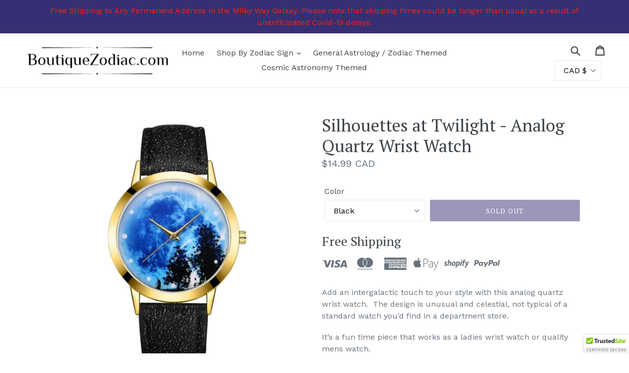

--- FILE ---
content_type: text/html; charset=utf-8
request_url: https://boutiquezodiac.com/products/silhouettes-at-twilight-analog-quartz-wrist-watch
body_size: 31444
content:
<!doctype html>
<!--[if IE 9]> <html class="ie9 no-js" lang="en"> <![endif]-->
<!--[if (gt IE 9)|!(IE)]><!--> <html class="no-js" lang="en"> <!--<![endif]-->
<head>
  <meta name="google-site-verification" content="f7PdLfFVPwmBl9LAurFmnXBssMP5HJtJWTebxxi0sgA" />
  <meta charset="utf-8">
  <meta http-equiv="X-UA-Compatible" content="IE=edge,chrome=1">
  <meta name="viewport" content="width=device-width,initial-scale=1">
  <meta name="theme-color" content="#362f73">
  <link rel="canonical" href="https://boutiquezodiac.com/products/silhouettes-at-twilight-analog-quartz-wrist-watch"><link rel="shortcut icon" href="//boutiquezodiac.com/cdn/shop/files/stars-146078_1280_32x32.png?v=1613666210" type="image/png"><title>Silhouettes at Twilight - Analog Quartz Wrist Watch
&ndash; Boutique Zodiac</title><meta name="description" content="Add an intergalactic touch to your style with this analog quartz wrist watch.  The design is unusual and celestial, not typical of a standard watch you’d find in a department store. It’s a fun time piece that works as a ladies wrist watch or quality mens watch. This uniquely stylish wrist watch is available in a variet"><!-- /snippets/social-meta-tags.liquid -->




<meta property="og:site_name" content="Boutique Zodiac">
<meta property="og:url" content="https://boutiquezodiac.com/products/silhouettes-at-twilight-analog-quartz-wrist-watch">
<meta property="og:title" content="Silhouettes at Twilight - Analog Quartz Wrist Watch">
<meta property="og:type" content="product">
<meta property="og:description" content="Add an intergalactic touch to your style with this analog quartz wrist watch.  The design is unusual and celestial, not typical of a standard watch you’d find in a department store. It’s a fun time piece that works as a ladies wrist watch or quality mens watch. This uniquely stylish wrist watch is available in a variet">

  <meta property="og:price:amount" content="14.99">
  <meta property="og:price:currency" content="CAD">

<meta property="og:image" content="http://boutiquezodiac.com/cdn/shop/products/product-image-464256911_1200x1200.jpg?v=1575449211"><meta property="og:image" content="http://boutiquezodiac.com/cdn/shop/products/product-image-464256910_1200x1200.jpg?v=1575449211"><meta property="og:image" content="http://boutiquezodiac.com/cdn/shop/products/product-image-464256918_1200x1200.jpg?v=1575449211">
<meta property="og:image:secure_url" content="https://boutiquezodiac.com/cdn/shop/products/product-image-464256911_1200x1200.jpg?v=1575449211"><meta property="og:image:secure_url" content="https://boutiquezodiac.com/cdn/shop/products/product-image-464256910_1200x1200.jpg?v=1575449211"><meta property="og:image:secure_url" content="https://boutiquezodiac.com/cdn/shop/products/product-image-464256918_1200x1200.jpg?v=1575449211">


<meta name="twitter:card" content="summary_large_image">
<meta name="twitter:title" content="Silhouettes at Twilight - Analog Quartz Wrist Watch">
<meta name="twitter:description" content="Add an intergalactic touch to your style with this analog quartz wrist watch.  The design is unusual and celestial, not typical of a standard watch you’d find in a department store. It’s a fun time piece that works as a ladies wrist watch or quality mens watch. This uniquely stylish wrist watch is available in a variet">


  <link href="//boutiquezodiac.com/cdn/shop/t/1/assets/theme.scss.css?v=11587391797203949261656094505" rel="stylesheet" type="text/css" media="all" />
  

  <link href="//fonts.googleapis.com/css?family=Work+Sans:400,700" rel="stylesheet" type="text/css" media="all" />


  

    <link href="//fonts.googleapis.com/css?family=PT+Serif:400" rel="stylesheet" type="text/css" media="all" />
  



  <script>
    var theme = {
      strings: {
        addToCart: "Add to cart",
        soldOut: "Sold out",
        unavailable: "Unavailable",
        showMore: "Show More",
        showLess: "Show Less",
        addressError: "Error looking up that address",
        addressNoResults: "No results for that address",
        addressQueryLimit: "You have exceeded the Google API usage limit. Consider upgrading to a \u003ca href=\"https:\/\/developers.google.com\/maps\/premium\/usage-limits\"\u003ePremium Plan\u003c\/a\u003e.",
        authError: "There was a problem authenticating your Google Maps account."
      },
      moneyFormat: "\u003cspan class=money\u003e${{amount}} CAD\u003c\/span\u003e"
    }

    document.documentElement.className = document.documentElement.className.replace('no-js', 'js');
  </script>

  <!--[if (lte IE 9) ]><script src="//boutiquezodiac.com/cdn/shop/t/1/assets/match-media.min.js?v=22265819453975888031525210292" type="text/javascript"></script><![endif]--><!--[if (gt IE 9)|!(IE)]><!--><script src="//boutiquezodiac.com/cdn/shop/t/1/assets/lazysizes.js?v=68441465964607740661525210292" async="async"></script><!--<![endif]-->
  <!--[if lte IE 9]><script src="//boutiquezodiac.com/cdn/shop/t/1/assets/lazysizes.min.js?v=296"></script><![endif]-->

  <!--[if (gt IE 9)|!(IE)]><!--><script src="//boutiquezodiac.com/cdn/shop/t/1/assets/vendor.js?v=136118274122071307521525210293" defer="defer"></script><!--<![endif]-->
  <!--[if lte IE 9]><script src="//boutiquezodiac.com/cdn/shop/t/1/assets/vendor.js?v=136118274122071307521525210293"></script><![endif]-->

  <!--[if (gt IE 9)|!(IE)]><!--><script src="//boutiquezodiac.com/cdn/shop/t/1/assets/theme.js?v=178530315415710263921585863974" defer="defer"></script><!--<![endif]-->
  <!--[if lte IE 9]><script src="//boutiquezodiac.com/cdn/shop/t/1/assets/theme.js?v=178530315415710263921585863974"></script><![endif]-->

  <script>window.performance && window.performance.mark && window.performance.mark('shopify.content_for_header.start');</script><meta id="shopify-digital-wallet" name="shopify-digital-wallet" content="/3066396716/digital_wallets/dialog">
<meta name="shopify-checkout-api-token" content="89567db5e14f4e3067c608c89a7b50c4">
<meta id="in-context-paypal-metadata" data-shop-id="3066396716" data-venmo-supported="false" data-environment="production" data-locale="en_US" data-paypal-v4="true" data-currency="CAD">
<link rel="alternate" type="application/json+oembed" href="https://boutiquezodiac.com/products/silhouettes-at-twilight-analog-quartz-wrist-watch.oembed">
<script async="async" src="/checkouts/internal/preloads.js?locale=en-CA"></script>
<script id="shopify-features" type="application/json">{"accessToken":"89567db5e14f4e3067c608c89a7b50c4","betas":["rich-media-storefront-analytics"],"domain":"boutiquezodiac.com","predictiveSearch":true,"shopId":3066396716,"locale":"en"}</script>
<script>var Shopify = Shopify || {};
Shopify.shop = "boutique-zodiac.myshopify.com";
Shopify.locale = "en";
Shopify.currency = {"active":"CAD","rate":"1.0"};
Shopify.country = "CA";
Shopify.theme = {"name":"Debut","id":21770141740,"schema_name":"Debut","schema_version":"2.4.0","theme_store_id":796,"role":"main"};
Shopify.theme.handle = "null";
Shopify.theme.style = {"id":null,"handle":null};
Shopify.cdnHost = "boutiquezodiac.com/cdn";
Shopify.routes = Shopify.routes || {};
Shopify.routes.root = "/";</script>
<script type="module">!function(o){(o.Shopify=o.Shopify||{}).modules=!0}(window);</script>
<script>!function(o){function n(){var o=[];function n(){o.push(Array.prototype.slice.apply(arguments))}return n.q=o,n}var t=o.Shopify=o.Shopify||{};t.loadFeatures=n(),t.autoloadFeatures=n()}(window);</script>
<script id="shop-js-analytics" type="application/json">{"pageType":"product"}</script>
<script defer="defer" async type="module" src="//boutiquezodiac.com/cdn/shopifycloud/shop-js/modules/v2/client.init-shop-cart-sync_BdyHc3Nr.en.esm.js"></script>
<script defer="defer" async type="module" src="//boutiquezodiac.com/cdn/shopifycloud/shop-js/modules/v2/chunk.common_Daul8nwZ.esm.js"></script>
<script type="module">
  await import("//boutiquezodiac.com/cdn/shopifycloud/shop-js/modules/v2/client.init-shop-cart-sync_BdyHc3Nr.en.esm.js");
await import("//boutiquezodiac.com/cdn/shopifycloud/shop-js/modules/v2/chunk.common_Daul8nwZ.esm.js");

  window.Shopify.SignInWithShop?.initShopCartSync?.({"fedCMEnabled":true,"windoidEnabled":true});

</script>
<script>(function() {
  var isLoaded = false;
  function asyncLoad() {
    if (isLoaded) return;
    isLoaded = true;
    var urls = ["\/\/cdn.ywxi.net\/js\/partner-shopify.js?shop=boutique-zodiac.myshopify.com","\/\/cdn.ywxi.net\/js\/partner-shopify.js?shop=boutique-zodiac.myshopify.com","\/\/www.powr.io\/powr.js?powr-token=boutique-zodiac.myshopify.com\u0026external-type=shopify\u0026shop=boutique-zodiac.myshopify.com","https:\/\/cdn.shopify.com\/s\/files\/1\/2233\/5399\/t\/1\/assets\/trust_hero_3066396716.js?1681808462680137207\u0026shop=boutique-zodiac.myshopify.com","https:\/\/app.sixads.net\/sixads.js?shop=boutique-zodiac.myshopify.com"];
    for (var i = 0; i < urls.length; i++) {
      var s = document.createElement('script');
      s.type = 'text/javascript';
      s.async = true;
      s.src = urls[i];
      var x = document.getElementsByTagName('script')[0];
      x.parentNode.insertBefore(s, x);
    }
  };
  if(window.attachEvent) {
    window.attachEvent('onload', asyncLoad);
  } else {
    window.addEventListener('load', asyncLoad, false);
  }
})();</script>
<script id="__st">var __st={"a":3066396716,"offset":-18000,"reqid":"1954c7c8-7aa9-41ac-9b0a-281ff361cb61-1769003975","pageurl":"boutiquezodiac.com\/products\/silhouettes-at-twilight-analog-quartz-wrist-watch","u":"a871a60d5393","p":"product","rtyp":"product","rid":911843590188};</script>
<script>window.ShopifyPaypalV4VisibilityTracking = true;</script>
<script id="captcha-bootstrap">!function(){'use strict';const t='contact',e='account',n='new_comment',o=[[t,t],['blogs',n],['comments',n],[t,'customer']],c=[[e,'customer_login'],[e,'guest_login'],[e,'recover_customer_password'],[e,'create_customer']],r=t=>t.map((([t,e])=>`form[action*='/${t}']:not([data-nocaptcha='true']) input[name='form_type'][value='${e}']`)).join(','),a=t=>()=>t?[...document.querySelectorAll(t)].map((t=>t.form)):[];function s(){const t=[...o],e=r(t);return a(e)}const i='password',u='form_key',d=['recaptcha-v3-token','g-recaptcha-response','h-captcha-response',i],f=()=>{try{return window.sessionStorage}catch{return}},m='__shopify_v',_=t=>t.elements[u];function p(t,e,n=!1){try{const o=window.sessionStorage,c=JSON.parse(o.getItem(e)),{data:r}=function(t){const{data:e,action:n}=t;return t[m]||n?{data:e,action:n}:{data:t,action:n}}(c);for(const[e,n]of Object.entries(r))t.elements[e]&&(t.elements[e].value=n);n&&o.removeItem(e)}catch(o){console.error('form repopulation failed',{error:o})}}const l='form_type',E='cptcha';function T(t){t.dataset[E]=!0}const w=window,h=w.document,L='Shopify',v='ce_forms',y='captcha';let A=!1;((t,e)=>{const n=(g='f06e6c50-85a8-45c8-87d0-21a2b65856fe',I='https://cdn.shopify.com/shopifycloud/storefront-forms-hcaptcha/ce_storefront_forms_captcha_hcaptcha.v1.5.2.iife.js',D={infoText:'Protected by hCaptcha',privacyText:'Privacy',termsText:'Terms'},(t,e,n)=>{const o=w[L][v],c=o.bindForm;if(c)return c(t,g,e,D).then(n);var r;o.q.push([[t,g,e,D],n]),r=I,A||(h.body.append(Object.assign(h.createElement('script'),{id:'captcha-provider',async:!0,src:r})),A=!0)});var g,I,D;w[L]=w[L]||{},w[L][v]=w[L][v]||{},w[L][v].q=[],w[L][y]=w[L][y]||{},w[L][y].protect=function(t,e){n(t,void 0,e),T(t)},Object.freeze(w[L][y]),function(t,e,n,w,h,L){const[v,y,A,g]=function(t,e,n){const i=e?o:[],u=t?c:[],d=[...i,...u],f=r(d),m=r(i),_=r(d.filter((([t,e])=>n.includes(e))));return[a(f),a(m),a(_),s()]}(w,h,L),I=t=>{const e=t.target;return e instanceof HTMLFormElement?e:e&&e.form},D=t=>v().includes(t);t.addEventListener('submit',(t=>{const e=I(t);if(!e)return;const n=D(e)&&!e.dataset.hcaptchaBound&&!e.dataset.recaptchaBound,o=_(e),c=g().includes(e)&&(!o||!o.value);(n||c)&&t.preventDefault(),c&&!n&&(function(t){try{if(!f())return;!function(t){const e=f();if(!e)return;const n=_(t);if(!n)return;const o=n.value;o&&e.removeItem(o)}(t);const e=Array.from(Array(32),(()=>Math.random().toString(36)[2])).join('');!function(t,e){_(t)||t.append(Object.assign(document.createElement('input'),{type:'hidden',name:u})),t.elements[u].value=e}(t,e),function(t,e){const n=f();if(!n)return;const o=[...t.querySelectorAll(`input[type='${i}']`)].map((({name:t})=>t)),c=[...d,...o],r={};for(const[a,s]of new FormData(t).entries())c.includes(a)||(r[a]=s);n.setItem(e,JSON.stringify({[m]:1,action:t.action,data:r}))}(t,e)}catch(e){console.error('failed to persist form',e)}}(e),e.submit())}));const S=(t,e)=>{t&&!t.dataset[E]&&(n(t,e.some((e=>e===t))),T(t))};for(const o of['focusin','change'])t.addEventListener(o,(t=>{const e=I(t);D(e)&&S(e,y())}));const B=e.get('form_key'),M=e.get(l),P=B&&M;t.addEventListener('DOMContentLoaded',(()=>{const t=y();if(P)for(const e of t)e.elements[l].value===M&&p(e,B);[...new Set([...A(),...v().filter((t=>'true'===t.dataset.shopifyCaptcha))])].forEach((e=>S(e,t)))}))}(h,new URLSearchParams(w.location.search),n,t,e,['guest_login'])})(!0,!0)}();</script>
<script integrity="sha256-4kQ18oKyAcykRKYeNunJcIwy7WH5gtpwJnB7kiuLZ1E=" data-source-attribution="shopify.loadfeatures" defer="defer" src="//boutiquezodiac.com/cdn/shopifycloud/storefront/assets/storefront/load_feature-a0a9edcb.js" crossorigin="anonymous"></script>
<script data-source-attribution="shopify.dynamic_checkout.dynamic.init">var Shopify=Shopify||{};Shopify.PaymentButton=Shopify.PaymentButton||{isStorefrontPortableWallets:!0,init:function(){window.Shopify.PaymentButton.init=function(){};var t=document.createElement("script");t.src="https://boutiquezodiac.com/cdn/shopifycloud/portable-wallets/latest/portable-wallets.en.js",t.type="module",document.head.appendChild(t)}};
</script>
<script data-source-attribution="shopify.dynamic_checkout.buyer_consent">
  function portableWalletsHideBuyerConsent(e){var t=document.getElementById("shopify-buyer-consent"),n=document.getElementById("shopify-subscription-policy-button");t&&n&&(t.classList.add("hidden"),t.setAttribute("aria-hidden","true"),n.removeEventListener("click",e))}function portableWalletsShowBuyerConsent(e){var t=document.getElementById("shopify-buyer-consent"),n=document.getElementById("shopify-subscription-policy-button");t&&n&&(t.classList.remove("hidden"),t.removeAttribute("aria-hidden"),n.addEventListener("click",e))}window.Shopify?.PaymentButton&&(window.Shopify.PaymentButton.hideBuyerConsent=portableWalletsHideBuyerConsent,window.Shopify.PaymentButton.showBuyerConsent=portableWalletsShowBuyerConsent);
</script>
<script data-source-attribution="shopify.dynamic_checkout.cart.bootstrap">document.addEventListener("DOMContentLoaded",(function(){function t(){return document.querySelector("shopify-accelerated-checkout-cart, shopify-accelerated-checkout")}if(t())Shopify.PaymentButton.init();else{new MutationObserver((function(e,n){t()&&(Shopify.PaymentButton.init(),n.disconnect())})).observe(document.body,{childList:!0,subtree:!0})}}));
</script>
<link id="shopify-accelerated-checkout-styles" rel="stylesheet" media="screen" href="https://boutiquezodiac.com/cdn/shopifycloud/portable-wallets/latest/accelerated-checkout.css" crossorigin="anonymous">
<style id="shopify-accelerated-checkout-cart">
        #shopify-buyer-consent {
  margin-top: 1em;
  display: inline-block;
  width: 100%;
}

#shopify-buyer-consent.hidden {
  display: none;
}

#shopify-subscription-policy-button {
  background: none;
  border: none;
  padding: 0;
  text-decoration: underline;
  font-size: inherit;
  cursor: pointer;
}

#shopify-subscription-policy-button::before {
  box-shadow: none;
}

      </style>

<script>window.performance && window.performance.mark && window.performance.mark('shopify.content_for_header.end');</script>
<meta name="locale-bar--browsing-context-suggestions-url" content="/browsing_context_suggestions">
<meta name="locale-bar--current-language" content="en">
<meta name="locale-bar--current-currency" content="CAD">

<script>
window.mlvedaShopCurrency = "CAD";
window.shopCurrency = "CAD";
window.supported_currencies = "CAD AUD GBP EUR INR JPY ARS BRL BZD CHF CLP COP CRC CZK DKK DZD EGP HKD HRK ILS IQD IRR ISK JOD LBP LTL LVL MAD MXN MYR NOK NPR NZD PHP PKR RON RSD RUB SAR SEK SGD SYP TRY TWD USD";
</script>
      <link href="//boutiquezodiac.com/cdn/shop/t/1/assets/paymentfont.scss.css?v=178865490232300975301656094505" rel="stylesheet" type="text/css" media="all" />
    
  
<!-- Start of Judge.me Core -->
<link rel="dns-prefetch" href="https://cdn.judge.me/">
<script data-cfasync='false' class='jdgm-settings-script'>window.jdgmSettings={"pagination":5,"disable_web_reviews":false,"badge_no_review_text":"No reviews","badge_n_reviews_text":"{{ n }} review/reviews","badge_star_color":"#362f73","hide_badge_preview_if_no_reviews":true,"badge_hide_text":false,"enforce_center_preview_badge":false,"widget_title":"Customer Reviews","widget_open_form_text":"Write a review","widget_close_form_text":"Cancel review","widget_refresh_page_text":"Refresh page","widget_summary_text":"Based on {{ number_of_reviews }} review/reviews","widget_no_review_text":"Be the first to write a review","widget_name_field_text":"Display name","widget_verified_name_field_text":"Verified Name (public)","widget_name_placeholder_text":"Display name","widget_required_field_error_text":"This field is required.","widget_email_field_text":"Email address","widget_verified_email_field_text":"Verified Email (private, can not be edited)","widget_email_placeholder_text":"Your email address","widget_email_field_error_text":"Please enter a valid email address.","widget_rating_field_text":"Rating","widget_review_title_field_text":"Review Title","widget_review_title_placeholder_text":"Give your review a title","widget_review_body_field_text":"Review content","widget_review_body_placeholder_text":"Start writing here...","widget_pictures_field_text":"Picture/Video (optional)","widget_submit_review_text":"Submit Review","widget_submit_verified_review_text":"Submit Verified Review","widget_submit_success_msg_with_auto_publish":"Thank you! Please refresh the page in a few moments to see your review. You can remove or edit your review by logging into \u003ca href='https://judge.me/login' target='_blank' rel='nofollow noopener'\u003eJudge.me\u003c/a\u003e","widget_submit_success_msg_no_auto_publish":"Thank you! Your review will be published as soon as it is approved by the shop admin. You can remove or edit your review by logging into \u003ca href='https://judge.me/login' target='_blank' rel='nofollow noopener'\u003eJudge.me\u003c/a\u003e","widget_show_default_reviews_out_of_total_text":"Showing {{ n_reviews_shown }} out of {{ n_reviews }} reviews.","widget_show_all_link_text":"Show all","widget_show_less_link_text":"Show less","widget_author_said_text":"{{ reviewer_name }} said:","widget_days_text":"{{ n }} days ago","widget_weeks_text":"{{ n }} week/weeks ago","widget_months_text":"{{ n }} month/months ago","widget_years_text":"{{ n }} year/years ago","widget_yesterday_text":"Yesterday","widget_today_text":"Today","widget_replied_text":"\u003e\u003e {{ shop_name }} replied:","widget_read_more_text":"Read more","widget_reviewer_name_as_initial":"","widget_rating_filter_color":"#fbcd0a","widget_rating_filter_see_all_text":"See all reviews","widget_sorting_most_recent_text":"Most Recent","widget_sorting_highest_rating_text":"Highest Rating","widget_sorting_lowest_rating_text":"Lowest Rating","widget_sorting_with_pictures_text":"Only Pictures","widget_sorting_most_helpful_text":"Most Helpful","widget_open_question_form_text":"Ask a question","widget_reviews_subtab_text":"Reviews","widget_questions_subtab_text":"Questions","widget_question_label_text":"Question","widget_answer_label_text":"Answer","widget_question_placeholder_text":"Write your question here","widget_submit_question_text":"Submit Question","widget_question_submit_success_text":"Thank you for your question! We will notify you once it gets answered.","widget_star_color":"#362f73","verified_badge_text":"Verified","verified_badge_bg_color":"","verified_badge_text_color":"","verified_badge_placement":"left-of-reviewer-name","widget_review_max_height":"","widget_hide_border":false,"widget_social_share":false,"widget_thumb":false,"widget_review_location_show":false,"widget_location_format":"","all_reviews_include_out_of_store_products":true,"all_reviews_out_of_store_text":"(out of store)","all_reviews_pagination":100,"all_reviews_product_name_prefix_text":"about","enable_review_pictures":false,"enable_question_anwser":false,"widget_theme":"default","review_date_format":"mm/dd/yyyy","default_sort_method":"most-recent","widget_product_reviews_subtab_text":"Product Reviews","widget_shop_reviews_subtab_text":"Shop Reviews","widget_other_products_reviews_text":"Reviews for other products","widget_store_reviews_subtab_text":"Store reviews","widget_no_store_reviews_text":"This store hasn't received any reviews yet","widget_web_restriction_product_reviews_text":"This product hasn't received any reviews yet","widget_no_items_text":"No items found","widget_show_more_text":"Show more","widget_write_a_store_review_text":"Write a Store Review","widget_other_languages_heading":"Reviews in Other Languages","widget_translate_review_text":"Translate review to {{ language }}","widget_translating_review_text":"Translating...","widget_show_original_translation_text":"Show original ({{ language }})","widget_translate_review_failed_text":"Review couldn't be translated.","widget_translate_review_retry_text":"Retry","widget_translate_review_try_again_later_text":"Try again later","show_product_url_for_grouped_product":false,"widget_sorting_pictures_first_text":"Pictures First","show_pictures_on_all_rev_page_mobile":false,"show_pictures_on_all_rev_page_desktop":false,"floating_tab_hide_mobile_install_preference":false,"floating_tab_button_name":"★ Reviews","floating_tab_title":"Let customers speak for us","floating_tab_button_color":"","floating_tab_button_background_color":"","floating_tab_url":"","floating_tab_url_enabled":false,"floating_tab_tab_style":"text","all_reviews_text_badge_text":"Customers rate us {{ shop.metafields.judgeme.all_reviews_rating | round: 1 }}/5 based on {{ shop.metafields.judgeme.all_reviews_count }} reviews.","all_reviews_text_badge_text_branded_style":"{{ shop.metafields.judgeme.all_reviews_rating | round: 1 }} out of 5 stars based on {{ shop.metafields.judgeme.all_reviews_count }} reviews","is_all_reviews_text_badge_a_link":false,"show_stars_for_all_reviews_text_badge":false,"all_reviews_text_badge_url":"","all_reviews_text_style":"text","all_reviews_text_color_style":"judgeme_brand_color","all_reviews_text_color":"#108474","all_reviews_text_show_jm_brand":true,"featured_carousel_show_header":true,"featured_carousel_title":"Let customers speak for us","testimonials_carousel_title":"Customers are saying","videos_carousel_title":"Real customer stories","cards_carousel_title":"Customers are saying","featured_carousel_count_text":"from {{ n }} reviews","featured_carousel_add_link_to_all_reviews_page":false,"featured_carousel_url":"","featured_carousel_show_images":true,"featured_carousel_autoslide_interval":5,"featured_carousel_arrows_on_the_sides":false,"featured_carousel_height":250,"featured_carousel_width":80,"featured_carousel_image_size":0,"featured_carousel_image_height":250,"featured_carousel_arrow_color":"#eeeeee","verified_count_badge_style":"vintage","verified_count_badge_orientation":"horizontal","verified_count_badge_color_style":"judgeme_brand_color","verified_count_badge_color":"#108474","is_verified_count_badge_a_link":false,"verified_count_badge_url":"","verified_count_badge_show_jm_brand":true,"widget_rating_preset_default":5,"widget_first_sub_tab":"product-reviews","widget_show_histogram":true,"widget_histogram_use_custom_color":false,"widget_pagination_use_custom_color":false,"widget_star_use_custom_color":false,"widget_verified_badge_use_custom_color":false,"widget_write_review_use_custom_color":false,"picture_reminder_submit_button":"Upload Pictures","enable_review_videos":false,"mute_video_by_default":false,"widget_sorting_videos_first_text":"Videos First","widget_review_pending_text":"Pending","featured_carousel_items_for_large_screen":3,"social_share_options_order":"Facebook,Twitter","remove_microdata_snippet":false,"disable_json_ld":false,"enable_json_ld_products":false,"preview_badge_show_question_text":false,"preview_badge_no_question_text":"No questions","preview_badge_n_question_text":"{{ number_of_questions }} question/questions","qa_badge_show_icon":false,"qa_badge_position":"same-row","remove_judgeme_branding":false,"widget_add_search_bar":false,"widget_search_bar_placeholder":"Search","widget_sorting_verified_only_text":"Verified only","featured_carousel_theme":"default","featured_carousel_show_rating":true,"featured_carousel_show_title":true,"featured_carousel_show_body":true,"featured_carousel_show_date":false,"featured_carousel_show_reviewer":true,"featured_carousel_show_product":false,"featured_carousel_header_background_color":"#108474","featured_carousel_header_text_color":"#ffffff","featured_carousel_name_product_separator":"reviewed","featured_carousel_full_star_background":"#108474","featured_carousel_empty_star_background":"#dadada","featured_carousel_vertical_theme_background":"#f9fafb","featured_carousel_verified_badge_enable":false,"featured_carousel_verified_badge_color":"#108474","featured_carousel_border_style":"round","featured_carousel_review_line_length_limit":3,"featured_carousel_more_reviews_button_text":"Read more reviews","featured_carousel_view_product_button_text":"View product","all_reviews_page_load_reviews_on":"scroll","all_reviews_page_load_more_text":"Load More Reviews","disable_fb_tab_reviews":false,"enable_ajax_cdn_cache":false,"widget_public_name_text":"displayed publicly like","default_reviewer_name":"John Smith","default_reviewer_name_has_non_latin":true,"widget_reviewer_anonymous":"Anonymous","medals_widget_title":"Judge.me Review Medals","medals_widget_background_color":"#f9fafb","medals_widget_position":"footer_all_pages","medals_widget_border_color":"#f9fafb","medals_widget_verified_text_position":"left","medals_widget_use_monochromatic_version":false,"medals_widget_elements_color":"#108474","show_reviewer_avatar":true,"widget_invalid_yt_video_url_error_text":"Not a YouTube video URL","widget_max_length_field_error_text":"Please enter no more than {0} characters.","widget_show_country_flag":false,"widget_show_collected_via_shop_app":true,"widget_verified_by_shop_badge_style":"light","widget_verified_by_shop_text":"Verified by Shop","widget_show_photo_gallery":false,"widget_load_with_code_splitting":true,"widget_ugc_install_preference":false,"widget_ugc_title":"Made by us, Shared by you","widget_ugc_subtitle":"Tag us to see your picture featured in our page","widget_ugc_arrows_color":"#ffffff","widget_ugc_primary_button_text":"Buy Now","widget_ugc_primary_button_background_color":"#108474","widget_ugc_primary_button_text_color":"#ffffff","widget_ugc_primary_button_border_width":"0","widget_ugc_primary_button_border_style":"none","widget_ugc_primary_button_border_color":"#108474","widget_ugc_primary_button_border_radius":"25","widget_ugc_secondary_button_text":"Load More","widget_ugc_secondary_button_background_color":"#ffffff","widget_ugc_secondary_button_text_color":"#108474","widget_ugc_secondary_button_border_width":"2","widget_ugc_secondary_button_border_style":"solid","widget_ugc_secondary_button_border_color":"#108474","widget_ugc_secondary_button_border_radius":"25","widget_ugc_reviews_button_text":"View Reviews","widget_ugc_reviews_button_background_color":"#ffffff","widget_ugc_reviews_button_text_color":"#108474","widget_ugc_reviews_button_border_width":"2","widget_ugc_reviews_button_border_style":"solid","widget_ugc_reviews_button_border_color":"#108474","widget_ugc_reviews_button_border_radius":"25","widget_ugc_reviews_button_link_to":"judgeme-reviews-page","widget_ugc_show_post_date":true,"widget_ugc_max_width":"800","widget_rating_metafield_value_type":true,"widget_primary_color":"#108474","widget_enable_secondary_color":false,"widget_secondary_color":"#edf5f5","widget_summary_average_rating_text":"{{ average_rating }} out of 5","widget_media_grid_title":"Customer photos \u0026 videos","widget_media_grid_see_more_text":"See more","widget_round_style":false,"widget_show_product_medals":true,"widget_verified_by_judgeme_text":"Verified by Judge.me","widget_show_store_medals":true,"widget_verified_by_judgeme_text_in_store_medals":"Verified by Judge.me","widget_media_field_exceed_quantity_message":"Sorry, we can only accept {{ max_media }} for one review.","widget_media_field_exceed_limit_message":"{{ file_name }} is too large, please select a {{ media_type }} less than {{ size_limit }}MB.","widget_review_submitted_text":"Review Submitted!","widget_question_submitted_text":"Question Submitted!","widget_close_form_text_question":"Cancel","widget_write_your_answer_here_text":"Write your answer here","widget_enabled_branded_link":true,"widget_show_collected_by_judgeme":false,"widget_reviewer_name_color":"","widget_write_review_text_color":"","widget_write_review_bg_color":"","widget_collected_by_judgeme_text":"collected by Judge.me","widget_pagination_type":"standard","widget_load_more_text":"Load More","widget_load_more_color":"#108474","widget_full_review_text":"Full Review","widget_read_more_reviews_text":"Read More Reviews","widget_read_questions_text":"Read Questions","widget_questions_and_answers_text":"Questions \u0026 Answers","widget_verified_by_text":"Verified by","widget_verified_text":"Verified","widget_number_of_reviews_text":"{{ number_of_reviews }} reviews","widget_back_button_text":"Back","widget_next_button_text":"Next","widget_custom_forms_filter_button":"Filters","custom_forms_style":"vertical","widget_show_review_information":false,"how_reviews_are_collected":"How reviews are collected?","widget_show_review_keywords":false,"widget_gdpr_statement":"How we use your data: We'll only contact you about the review you left, and only if necessary. By submitting your review, you agree to Judge.me's \u003ca href='https://judge.me/terms' target='_blank' rel='nofollow noopener'\u003eterms\u003c/a\u003e, \u003ca href='https://judge.me/privacy' target='_blank' rel='nofollow noopener'\u003eprivacy\u003c/a\u003e and \u003ca href='https://judge.me/content-policy' target='_blank' rel='nofollow noopener'\u003econtent\u003c/a\u003e policies.","widget_multilingual_sorting_enabled":false,"widget_translate_review_content_enabled":false,"widget_translate_review_content_method":"manual","popup_widget_review_selection":"automatically_with_pictures","popup_widget_round_border_style":true,"popup_widget_show_title":true,"popup_widget_show_body":true,"popup_widget_show_reviewer":false,"popup_widget_show_product":true,"popup_widget_show_pictures":true,"popup_widget_use_review_picture":true,"popup_widget_show_on_home_page":true,"popup_widget_show_on_product_page":true,"popup_widget_show_on_collection_page":true,"popup_widget_show_on_cart_page":true,"popup_widget_position":"bottom_left","popup_widget_first_review_delay":5,"popup_widget_duration":5,"popup_widget_interval":5,"popup_widget_review_count":5,"popup_widget_hide_on_mobile":true,"review_snippet_widget_round_border_style":true,"review_snippet_widget_card_color":"#FFFFFF","review_snippet_widget_slider_arrows_background_color":"#FFFFFF","review_snippet_widget_slider_arrows_color":"#000000","review_snippet_widget_star_color":"#108474","show_product_variant":false,"all_reviews_product_variant_label_text":"Variant: ","widget_show_verified_branding":false,"widget_ai_summary_title":"Customers say","widget_ai_summary_disclaimer":"AI-powered review summary based on recent customer reviews","widget_show_ai_summary":false,"widget_show_ai_summary_bg":false,"widget_show_review_title_input":true,"redirect_reviewers_invited_via_email":"review_widget","request_store_review_after_product_review":false,"request_review_other_products_in_order":false,"review_form_color_scheme":"default","review_form_corner_style":"square","review_form_star_color":{},"review_form_text_color":"#333333","review_form_background_color":"#ffffff","review_form_field_background_color":"#fafafa","review_form_button_color":{},"review_form_button_text_color":"#ffffff","review_form_modal_overlay_color":"#000000","review_content_screen_title_text":"How would you rate this product?","review_content_introduction_text":"We would love it if you would share a bit about your experience.","store_review_form_title_text":"How would you rate this store?","store_review_form_introduction_text":"We would love it if you would share a bit about your experience.","show_review_guidance_text":true,"one_star_review_guidance_text":"Poor","five_star_review_guidance_text":"Great","customer_information_screen_title_text":"About you","customer_information_introduction_text":"Please tell us more about you.","custom_questions_screen_title_text":"Your experience in more detail","custom_questions_introduction_text":"Here are a few questions to help us understand more about your experience.","review_submitted_screen_title_text":"Thanks for your review!","review_submitted_screen_thank_you_text":"We are processing it and it will appear on the store soon.","review_submitted_screen_email_verification_text":"Please confirm your email by clicking the link we just sent you. This helps us keep reviews authentic.","review_submitted_request_store_review_text":"Would you like to share your experience of shopping with us?","review_submitted_review_other_products_text":"Would you like to review these products?","store_review_screen_title_text":"Would you like to share your experience of shopping with us?","store_review_introduction_text":"We value your feedback and use it to improve. Please share any thoughts or suggestions you have.","reviewer_media_screen_title_picture_text":"Share a picture","reviewer_media_introduction_picture_text":"Upload a photo to support your review.","reviewer_media_screen_title_video_text":"Share a video","reviewer_media_introduction_video_text":"Upload a video to support your review.","reviewer_media_screen_title_picture_or_video_text":"Share a picture or video","reviewer_media_introduction_picture_or_video_text":"Upload a photo or video to support your review.","reviewer_media_youtube_url_text":"Paste your Youtube URL here","advanced_settings_next_step_button_text":"Next","advanced_settings_close_review_button_text":"Close","modal_write_review_flow":false,"write_review_flow_required_text":"Required","write_review_flow_privacy_message_text":"We respect your privacy.","write_review_flow_anonymous_text":"Post review as anonymous","write_review_flow_visibility_text":"This won't be visible to other customers.","write_review_flow_multiple_selection_help_text":"Select as many as you like","write_review_flow_single_selection_help_text":"Select one option","write_review_flow_required_field_error_text":"This field is required","write_review_flow_invalid_email_error_text":"Please enter a valid email address","write_review_flow_max_length_error_text":"Max. {{ max_length }} characters.","write_review_flow_media_upload_text":"\u003cb\u003eClick to upload\u003c/b\u003e or drag and drop","write_review_flow_gdpr_statement":"We'll only contact you about your review if necessary. By submitting your review, you agree to our \u003ca href='https://judge.me/terms' target='_blank' rel='nofollow noopener'\u003eterms and conditions\u003c/a\u003e and \u003ca href='https://judge.me/privacy' target='_blank' rel='nofollow noopener'\u003eprivacy policy\u003c/a\u003e.","rating_only_reviews_enabled":false,"show_negative_reviews_help_screen":false,"new_review_flow_help_screen_rating_threshold":3,"negative_review_resolution_screen_title_text":"Tell us more","negative_review_resolution_text":"Your experience matters to us. If there were issues with your purchase, we're here to help. Feel free to reach out to us, we'd love the opportunity to make things right.","negative_review_resolution_button_text":"Contact us","negative_review_resolution_proceed_with_review_text":"Leave a review","negative_review_resolution_subject":"Issue with purchase from {{ shop_name }}.{{ order_name }}","preview_badge_collection_page_install_status":false,"widget_review_custom_css":"","preview_badge_custom_css":"","preview_badge_stars_count":"5-stars","featured_carousel_custom_css":"","floating_tab_custom_css":"","all_reviews_widget_custom_css":"","medals_widget_custom_css":"","verified_badge_custom_css":"","all_reviews_text_custom_css":"","transparency_badges_collected_via_store_invite":false,"transparency_badges_from_another_provider":false,"transparency_badges_collected_from_store_visitor":false,"transparency_badges_collected_by_verified_review_provider":false,"transparency_badges_earned_reward":false,"transparency_badges_collected_via_store_invite_text":"Review collected via store invitation","transparency_badges_from_another_provider_text":"Review collected from another provider","transparency_badges_collected_from_store_visitor_text":"Review collected from a store visitor","transparency_badges_written_in_google_text":"Review written in Google","transparency_badges_written_in_etsy_text":"Review written in Etsy","transparency_badges_written_in_shop_app_text":"Review written in Shop App","transparency_badges_earned_reward_text":"Review earned a reward for future purchase","product_review_widget_per_page":10,"widget_store_review_label_text":"Review about the store","checkout_comment_extension_title_on_product_page":"Customer Comments","checkout_comment_extension_num_latest_comment_show":5,"checkout_comment_extension_format":"name_and_timestamp","checkout_comment_customer_name":"last_initial","checkout_comment_comment_notification":true,"preview_badge_collection_page_install_preference":true,"preview_badge_home_page_install_preference":false,"preview_badge_product_page_install_preference":true,"review_widget_install_preference":"above-related","review_carousel_install_preference":false,"floating_reviews_tab_install_preference":"none","verified_reviews_count_badge_install_preference":false,"all_reviews_text_install_preference":false,"review_widget_best_location":false,"judgeme_medals_install_preference":false,"review_widget_revamp_enabled":false,"review_widget_qna_enabled":false,"review_widget_header_theme":"minimal","review_widget_widget_title_enabled":true,"review_widget_header_text_size":"medium","review_widget_header_text_weight":"regular","review_widget_average_rating_style":"compact","review_widget_bar_chart_enabled":true,"review_widget_bar_chart_type":"numbers","review_widget_bar_chart_style":"standard","review_widget_expanded_media_gallery_enabled":false,"review_widget_reviews_section_theme":"standard","review_widget_image_style":"thumbnails","review_widget_review_image_ratio":"square","review_widget_stars_size":"medium","review_widget_verified_badge":"standard_text","review_widget_review_title_text_size":"medium","review_widget_review_text_size":"medium","review_widget_review_text_length":"medium","review_widget_number_of_columns_desktop":3,"review_widget_carousel_transition_speed":5,"review_widget_custom_questions_answers_display":"always","review_widget_button_text_color":"#FFFFFF","review_widget_text_color":"#000000","review_widget_lighter_text_color":"#7B7B7B","review_widget_corner_styling":"soft","review_widget_review_word_singular":"review","review_widget_review_word_plural":"reviews","review_widget_voting_label":"Helpful?","review_widget_shop_reply_label":"Reply from {{ shop_name }}:","review_widget_filters_title":"Filters","qna_widget_question_word_singular":"Question","qna_widget_question_word_plural":"Questions","qna_widget_answer_reply_label":"Answer from {{ answerer_name }}:","qna_content_screen_title_text":"Ask a question about this product","qna_widget_question_required_field_error_text":"Please enter your question.","qna_widget_flow_gdpr_statement":"We'll only contact you about your question if necessary. By submitting your question, you agree to our \u003ca href='https://judge.me/terms' target='_blank' rel='nofollow noopener'\u003eterms and conditions\u003c/a\u003e and \u003ca href='https://judge.me/privacy' target='_blank' rel='nofollow noopener'\u003eprivacy policy\u003c/a\u003e.","qna_widget_question_submitted_text":"Thanks for your question!","qna_widget_close_form_text_question":"Close","qna_widget_question_submit_success_text":"We’ll notify you by email when your question is answered.","all_reviews_widget_v2025_enabled":false,"all_reviews_widget_v2025_header_theme":"default","all_reviews_widget_v2025_widget_title_enabled":true,"all_reviews_widget_v2025_header_text_size":"medium","all_reviews_widget_v2025_header_text_weight":"regular","all_reviews_widget_v2025_average_rating_style":"compact","all_reviews_widget_v2025_bar_chart_enabled":true,"all_reviews_widget_v2025_bar_chart_type":"numbers","all_reviews_widget_v2025_bar_chart_style":"standard","all_reviews_widget_v2025_expanded_media_gallery_enabled":false,"all_reviews_widget_v2025_show_store_medals":true,"all_reviews_widget_v2025_show_photo_gallery":true,"all_reviews_widget_v2025_show_review_keywords":false,"all_reviews_widget_v2025_show_ai_summary":false,"all_reviews_widget_v2025_show_ai_summary_bg":false,"all_reviews_widget_v2025_add_search_bar":false,"all_reviews_widget_v2025_default_sort_method":"most-recent","all_reviews_widget_v2025_reviews_per_page":10,"all_reviews_widget_v2025_reviews_section_theme":"default","all_reviews_widget_v2025_image_style":"thumbnails","all_reviews_widget_v2025_review_image_ratio":"square","all_reviews_widget_v2025_stars_size":"medium","all_reviews_widget_v2025_verified_badge":"bold_badge","all_reviews_widget_v2025_review_title_text_size":"medium","all_reviews_widget_v2025_review_text_size":"medium","all_reviews_widget_v2025_review_text_length":"medium","all_reviews_widget_v2025_number_of_columns_desktop":3,"all_reviews_widget_v2025_carousel_transition_speed":5,"all_reviews_widget_v2025_custom_questions_answers_display":"always","all_reviews_widget_v2025_show_product_variant":false,"all_reviews_widget_v2025_show_reviewer_avatar":true,"all_reviews_widget_v2025_reviewer_name_as_initial":"","all_reviews_widget_v2025_review_location_show":false,"all_reviews_widget_v2025_location_format":"","all_reviews_widget_v2025_show_country_flag":false,"all_reviews_widget_v2025_verified_by_shop_badge_style":"light","all_reviews_widget_v2025_social_share":false,"all_reviews_widget_v2025_social_share_options_order":"Facebook,Twitter,LinkedIn,Pinterest","all_reviews_widget_v2025_pagination_type":"standard","all_reviews_widget_v2025_button_text_color":"#FFFFFF","all_reviews_widget_v2025_text_color":"#000000","all_reviews_widget_v2025_lighter_text_color":"#7B7B7B","all_reviews_widget_v2025_corner_styling":"soft","all_reviews_widget_v2025_title":"Customer reviews","all_reviews_widget_v2025_ai_summary_title":"Customers say about this store","all_reviews_widget_v2025_no_review_text":"Be the first to write a review","platform":"shopify","branding_url":"https://app.judge.me/reviews","branding_text":"Powered by Judge.me","locale":"en","reply_name":"Boutique Zodiac","widget_version":"2.1","footer":true,"autopublish":false,"review_dates":true,"enable_custom_form":false,"shop_locale":"en","enable_multi_locales_translations":false,"show_review_title_input":true,"review_verification_email_status":"always","can_be_branded":false,"reply_name_text":"Boutique Zodiac"};</script> <style class='jdgm-settings-style'>.jdgm-xx{left:0}:not(.jdgm-prev-badge__stars)>.jdgm-star{color:#362f73}.jdgm-histogram .jdgm-star.jdgm-star{color:#362f73}.jdgm-preview-badge .jdgm-star.jdgm-star{color:#362f73}.jdgm-histogram .jdgm-histogram__bar-content{background:#fbcd0a}.jdgm-histogram .jdgm-histogram__bar:after{background:#fbcd0a}.jdgm-prev-badge[data-average-rating='0.00']{display:none !important}.jdgm-author-all-initials{display:none !important}.jdgm-author-last-initial{display:none !important}.jdgm-rev-widg__title{visibility:hidden}.jdgm-rev-widg__summary-text{visibility:hidden}.jdgm-prev-badge__text{visibility:hidden}.jdgm-rev__replier:before{content:'Boutique Zodiac'}.jdgm-rev__prod-link-prefix:before{content:'about'}.jdgm-rev__variant-label:before{content:'Variant: '}.jdgm-rev__out-of-store-text:before{content:'(out of store)'}@media only screen and (min-width: 768px){.jdgm-rev__pics .jdgm-rev_all-rev-page-picture-separator,.jdgm-rev__pics .jdgm-rev__product-picture{display:none}}@media only screen and (max-width: 768px){.jdgm-rev__pics .jdgm-rev_all-rev-page-picture-separator,.jdgm-rev__pics .jdgm-rev__product-picture{display:none}}.jdgm-preview-badge[data-template="index"]{display:none !important}.jdgm-verified-count-badget[data-from-snippet="true"]{display:none !important}.jdgm-carousel-wrapper[data-from-snippet="true"]{display:none !important}.jdgm-all-reviews-text[data-from-snippet="true"]{display:none !important}.jdgm-medals-section[data-from-snippet="true"]{display:none !important}.jdgm-ugc-media-wrapper[data-from-snippet="true"]{display:none !important}.jdgm-rev__transparency-badge[data-badge-type="review_collected_via_store_invitation"]{display:none !important}.jdgm-rev__transparency-badge[data-badge-type="review_collected_from_another_provider"]{display:none !important}.jdgm-rev__transparency-badge[data-badge-type="review_collected_from_store_visitor"]{display:none !important}.jdgm-rev__transparency-badge[data-badge-type="review_written_in_etsy"]{display:none !important}.jdgm-rev__transparency-badge[data-badge-type="review_written_in_google_business"]{display:none !important}.jdgm-rev__transparency-badge[data-badge-type="review_written_in_shop_app"]{display:none !important}.jdgm-rev__transparency-badge[data-badge-type="review_earned_for_future_purchase"]{display:none !important}
</style> <style class='jdgm-settings-style'></style>

  
  
  
  <style class='jdgm-miracle-styles'>
  @-webkit-keyframes jdgm-spin{0%{-webkit-transform:rotate(0deg);-ms-transform:rotate(0deg);transform:rotate(0deg)}100%{-webkit-transform:rotate(359deg);-ms-transform:rotate(359deg);transform:rotate(359deg)}}@keyframes jdgm-spin{0%{-webkit-transform:rotate(0deg);-ms-transform:rotate(0deg);transform:rotate(0deg)}100%{-webkit-transform:rotate(359deg);-ms-transform:rotate(359deg);transform:rotate(359deg)}}@font-face{font-family:'JudgemeStar';src:url("[data-uri]") format("woff");font-weight:normal;font-style:normal}.jdgm-star{font-family:'JudgemeStar';display:inline !important;text-decoration:none !important;padding:0 4px 0 0 !important;margin:0 !important;font-weight:bold;opacity:1;-webkit-font-smoothing:antialiased;-moz-osx-font-smoothing:grayscale}.jdgm-star:hover{opacity:1}.jdgm-star:last-of-type{padding:0 !important}.jdgm-star.jdgm--on:before{content:"\e000"}.jdgm-star.jdgm--off:before{content:"\e001"}.jdgm-star.jdgm--half:before{content:"\e002"}.jdgm-widget *{margin:0;line-height:1.4;-webkit-box-sizing:border-box;-moz-box-sizing:border-box;box-sizing:border-box;-webkit-overflow-scrolling:touch}.jdgm-hidden{display:none !important;visibility:hidden !important}.jdgm-temp-hidden{display:none}.jdgm-spinner{width:40px;height:40px;margin:auto;border-radius:50%;border-top:2px solid #eee;border-right:2px solid #eee;border-bottom:2px solid #eee;border-left:2px solid #ccc;-webkit-animation:jdgm-spin 0.8s infinite linear;animation:jdgm-spin 0.8s infinite linear}.jdgm-prev-badge{display:block !important}

</style>


  
  
   


<script data-cfasync='false' class='jdgm-script'>
!function(e){window.jdgm=window.jdgm||{},jdgm.CDN_HOST="https://cdn.judge.me/",
jdgm.docReady=function(d){(e.attachEvent?"complete"===e.readyState:"loading"!==e.readyState)?
setTimeout(d,0):e.addEventListener("DOMContentLoaded",d)},jdgm.loadCSS=function(d,t,o,s){
!o&&jdgm.loadCSS.requestedUrls.indexOf(d)>=0||(jdgm.loadCSS.requestedUrls.push(d),
(s=e.createElement("link")).rel="stylesheet",s.class="jdgm-stylesheet",s.media="nope!",
s.href=d,s.onload=function(){this.media="all",t&&setTimeout(t)},e.body.appendChild(s))},
jdgm.loadCSS.requestedUrls=[],jdgm.docReady(function(){(window.jdgmLoadCSS||e.querySelectorAll(
".jdgm-widget, .jdgm-all-reviews-page").length>0)&&(jdgmSettings.widget_load_with_code_splitting?
parseFloat(jdgmSettings.widget_version)>=3?jdgm.loadCSS(jdgm.CDN_HOST+"widget_v3/base.css"):
jdgm.loadCSS(jdgm.CDN_HOST+"widget/base.css"):jdgm.loadCSS(jdgm.CDN_HOST+"shopify_v2.css"))})}(document);
</script>
<script async data-cfasync="false" type="text/javascript" src="https://cdn.judge.me/loader.js"></script>

<noscript><link rel="stylesheet" type="text/css" media="all" href="https://cdn.judge.me/shopify_v2.css"></noscript>
<!-- End of Judge.me Core -->


  <meta name="p:domain_verify" content="f4651af0627cd6d052d01c3b25f098ae"/>
<link href="https://monorail-edge.shopifysvc.com" rel="dns-prefetch">
<script>(function(){if ("sendBeacon" in navigator && "performance" in window) {try {var session_token_from_headers = performance.getEntriesByType('navigation')[0].serverTiming.find(x => x.name == '_s').description;} catch {var session_token_from_headers = undefined;}var session_cookie_matches = document.cookie.match(/_shopify_s=([^;]*)/);var session_token_from_cookie = session_cookie_matches && session_cookie_matches.length === 2 ? session_cookie_matches[1] : "";var session_token = session_token_from_headers || session_token_from_cookie || "";function handle_abandonment_event(e) {var entries = performance.getEntries().filter(function(entry) {return /monorail-edge.shopifysvc.com/.test(entry.name);});if (!window.abandonment_tracked && entries.length === 0) {window.abandonment_tracked = true;var currentMs = Date.now();var navigation_start = performance.timing.navigationStart;var payload = {shop_id: 3066396716,url: window.location.href,navigation_start,duration: currentMs - navigation_start,session_token,page_type: "product"};window.navigator.sendBeacon("https://monorail-edge.shopifysvc.com/v1/produce", JSON.stringify({schema_id: "online_store_buyer_site_abandonment/1.1",payload: payload,metadata: {event_created_at_ms: currentMs,event_sent_at_ms: currentMs}}));}}window.addEventListener('pagehide', handle_abandonment_event);}}());</script>
<script id="web-pixels-manager-setup">(function e(e,d,r,n,o){if(void 0===o&&(o={}),!Boolean(null===(a=null===(i=window.Shopify)||void 0===i?void 0:i.analytics)||void 0===a?void 0:a.replayQueue)){var i,a;window.Shopify=window.Shopify||{};var t=window.Shopify;t.analytics=t.analytics||{};var s=t.analytics;s.replayQueue=[],s.publish=function(e,d,r){return s.replayQueue.push([e,d,r]),!0};try{self.performance.mark("wpm:start")}catch(e){}var l=function(){var e={modern:/Edge?\/(1{2}[4-9]|1[2-9]\d|[2-9]\d{2}|\d{4,})\.\d+(\.\d+|)|Firefox\/(1{2}[4-9]|1[2-9]\d|[2-9]\d{2}|\d{4,})\.\d+(\.\d+|)|Chrom(ium|e)\/(9{2}|\d{3,})\.\d+(\.\d+|)|(Maci|X1{2}).+ Version\/(15\.\d+|(1[6-9]|[2-9]\d|\d{3,})\.\d+)([,.]\d+|)( \(\w+\)|)( Mobile\/\w+|) Safari\/|Chrome.+OPR\/(9{2}|\d{3,})\.\d+\.\d+|(CPU[ +]OS|iPhone[ +]OS|CPU[ +]iPhone|CPU IPhone OS|CPU iPad OS)[ +]+(15[._]\d+|(1[6-9]|[2-9]\d|\d{3,})[._]\d+)([._]\d+|)|Android:?[ /-](13[3-9]|1[4-9]\d|[2-9]\d{2}|\d{4,})(\.\d+|)(\.\d+|)|Android.+Firefox\/(13[5-9]|1[4-9]\d|[2-9]\d{2}|\d{4,})\.\d+(\.\d+|)|Android.+Chrom(ium|e)\/(13[3-9]|1[4-9]\d|[2-9]\d{2}|\d{4,})\.\d+(\.\d+|)|SamsungBrowser\/([2-9]\d|\d{3,})\.\d+/,legacy:/Edge?\/(1[6-9]|[2-9]\d|\d{3,})\.\d+(\.\d+|)|Firefox\/(5[4-9]|[6-9]\d|\d{3,})\.\d+(\.\d+|)|Chrom(ium|e)\/(5[1-9]|[6-9]\d|\d{3,})\.\d+(\.\d+|)([\d.]+$|.*Safari\/(?![\d.]+ Edge\/[\d.]+$))|(Maci|X1{2}).+ Version\/(10\.\d+|(1[1-9]|[2-9]\d|\d{3,})\.\d+)([,.]\d+|)( \(\w+\)|)( Mobile\/\w+|) Safari\/|Chrome.+OPR\/(3[89]|[4-9]\d|\d{3,})\.\d+\.\d+|(CPU[ +]OS|iPhone[ +]OS|CPU[ +]iPhone|CPU IPhone OS|CPU iPad OS)[ +]+(10[._]\d+|(1[1-9]|[2-9]\d|\d{3,})[._]\d+)([._]\d+|)|Android:?[ /-](13[3-9]|1[4-9]\d|[2-9]\d{2}|\d{4,})(\.\d+|)(\.\d+|)|Mobile Safari.+OPR\/([89]\d|\d{3,})\.\d+\.\d+|Android.+Firefox\/(13[5-9]|1[4-9]\d|[2-9]\d{2}|\d{4,})\.\d+(\.\d+|)|Android.+Chrom(ium|e)\/(13[3-9]|1[4-9]\d|[2-9]\d{2}|\d{4,})\.\d+(\.\d+|)|Android.+(UC? ?Browser|UCWEB|U3)[ /]?(15\.([5-9]|\d{2,})|(1[6-9]|[2-9]\d|\d{3,})\.\d+)\.\d+|SamsungBrowser\/(5\.\d+|([6-9]|\d{2,})\.\d+)|Android.+MQ{2}Browser\/(14(\.(9|\d{2,})|)|(1[5-9]|[2-9]\d|\d{3,})(\.\d+|))(\.\d+|)|K[Aa][Ii]OS\/(3\.\d+|([4-9]|\d{2,})\.\d+)(\.\d+|)/},d=e.modern,r=e.legacy,n=navigator.userAgent;return n.match(d)?"modern":n.match(r)?"legacy":"unknown"}(),u="modern"===l?"modern":"legacy",c=(null!=n?n:{modern:"",legacy:""})[u],f=function(e){return[e.baseUrl,"/wpm","/b",e.hashVersion,"modern"===e.buildTarget?"m":"l",".js"].join("")}({baseUrl:d,hashVersion:r,buildTarget:u}),m=function(e){var d=e.version,r=e.bundleTarget,n=e.surface,o=e.pageUrl,i=e.monorailEndpoint;return{emit:function(e){var a=e.status,t=e.errorMsg,s=(new Date).getTime(),l=JSON.stringify({metadata:{event_sent_at_ms:s},events:[{schema_id:"web_pixels_manager_load/3.1",payload:{version:d,bundle_target:r,page_url:o,status:a,surface:n,error_msg:t},metadata:{event_created_at_ms:s}}]});if(!i)return console&&console.warn&&console.warn("[Web Pixels Manager] No Monorail endpoint provided, skipping logging."),!1;try{return self.navigator.sendBeacon.bind(self.navigator)(i,l)}catch(e){}var u=new XMLHttpRequest;try{return u.open("POST",i,!0),u.setRequestHeader("Content-Type","text/plain"),u.send(l),!0}catch(e){return console&&console.warn&&console.warn("[Web Pixels Manager] Got an unhandled error while logging to Monorail."),!1}}}}({version:r,bundleTarget:l,surface:e.surface,pageUrl:self.location.href,monorailEndpoint:e.monorailEndpoint});try{o.browserTarget=l,function(e){var d=e.src,r=e.async,n=void 0===r||r,o=e.onload,i=e.onerror,a=e.sri,t=e.scriptDataAttributes,s=void 0===t?{}:t,l=document.createElement("script"),u=document.querySelector("head"),c=document.querySelector("body");if(l.async=n,l.src=d,a&&(l.integrity=a,l.crossOrigin="anonymous"),s)for(var f in s)if(Object.prototype.hasOwnProperty.call(s,f))try{l.dataset[f]=s[f]}catch(e){}if(o&&l.addEventListener("load",o),i&&l.addEventListener("error",i),u)u.appendChild(l);else{if(!c)throw new Error("Did not find a head or body element to append the script");c.appendChild(l)}}({src:f,async:!0,onload:function(){if(!function(){var e,d;return Boolean(null===(d=null===(e=window.Shopify)||void 0===e?void 0:e.analytics)||void 0===d?void 0:d.initialized)}()){var d=window.webPixelsManager.init(e)||void 0;if(d){var r=window.Shopify.analytics;r.replayQueue.forEach((function(e){var r=e[0],n=e[1],o=e[2];d.publishCustomEvent(r,n,o)})),r.replayQueue=[],r.publish=d.publishCustomEvent,r.visitor=d.visitor,r.initialized=!0}}},onerror:function(){return m.emit({status:"failed",errorMsg:"".concat(f," has failed to load")})},sri:function(e){var d=/^sha384-[A-Za-z0-9+/=]+$/;return"string"==typeof e&&d.test(e)}(c)?c:"",scriptDataAttributes:o}),m.emit({status:"loading"})}catch(e){m.emit({status:"failed",errorMsg:(null==e?void 0:e.message)||"Unknown error"})}}})({shopId: 3066396716,storefrontBaseUrl: "https://boutiquezodiac.com",extensionsBaseUrl: "https://extensions.shopifycdn.com/cdn/shopifycloud/web-pixels-manager",monorailEndpoint: "https://monorail-edge.shopifysvc.com/unstable/produce_batch",surface: "storefront-renderer",enabledBetaFlags: ["2dca8a86"],webPixelsConfigList: [{"id":"1047593004","configuration":"{\"webPixelName\":\"Judge.me\"}","eventPayloadVersion":"v1","runtimeContext":"STRICT","scriptVersion":"34ad157958823915625854214640f0bf","type":"APP","apiClientId":683015,"privacyPurposes":["ANALYTICS"],"dataSharingAdjustments":{"protectedCustomerApprovalScopes":["read_customer_email","read_customer_name","read_customer_personal_data","read_customer_phone"]}},{"id":"shopify-app-pixel","configuration":"{}","eventPayloadVersion":"v1","runtimeContext":"STRICT","scriptVersion":"0450","apiClientId":"shopify-pixel","type":"APP","privacyPurposes":["ANALYTICS","MARKETING"]},{"id":"shopify-custom-pixel","eventPayloadVersion":"v1","runtimeContext":"LAX","scriptVersion":"0450","apiClientId":"shopify-pixel","type":"CUSTOM","privacyPurposes":["ANALYTICS","MARKETING"]}],isMerchantRequest: false,initData: {"shop":{"name":"Boutique Zodiac","paymentSettings":{"currencyCode":"CAD"},"myshopifyDomain":"boutique-zodiac.myshopify.com","countryCode":"CA","storefrontUrl":"https:\/\/boutiquezodiac.com"},"customer":null,"cart":null,"checkout":null,"productVariants":[{"price":{"amount":14.99,"currencyCode":"CAD"},"product":{"title":"Silhouettes at Twilight - Analog Quartz Wrist Watch","vendor":"Boutique Zodiac","id":"911843590188","untranslatedTitle":"Silhouettes at Twilight - Analog Quartz Wrist Watch","url":"\/products\/silhouettes-at-twilight-analog-quartz-wrist-watch","type":""},"id":"9246106452012","image":{"src":"\/\/boutiquezodiac.com\/cdn\/shop\/products\/product-image-464256910.jpg?v=1575449211"},"sku":"WTX70424489BK","title":"Black","untranslatedTitle":"Black"},{"price":{"amount":14.99,"currencyCode":"CAD"},"product":{"title":"Silhouettes at Twilight - Analog Quartz Wrist Watch","vendor":"Boutique Zodiac","id":"911843590188","untranslatedTitle":"Silhouettes at Twilight - Analog Quartz Wrist Watch","url":"\/products\/silhouettes-at-twilight-analog-quartz-wrist-watch","type":""},"id":"9246106484780","image":{"src":"\/\/boutiquezodiac.com\/cdn\/shop\/products\/product-image-464256922.jpg?v=1575449211"},"sku":"WTX70424489BU","title":"Blue","untranslatedTitle":"Blue"},{"price":{"amount":14.99,"currencyCode":"CAD"},"product":{"title":"Silhouettes at Twilight - Analog Quartz Wrist Watch","vendor":"Boutique Zodiac","id":"911843590188","untranslatedTitle":"Silhouettes at Twilight - Analog Quartz Wrist Watch","url":"\/products\/silhouettes-at-twilight-analog-quartz-wrist-watch","type":""},"id":"9246106517548","image":{"src":"\/\/boutiquezodiac.com\/cdn\/shop\/products\/product-image-464256914.jpg?v=1575449211"},"sku":"WTX70424489BW","title":"Brown","untranslatedTitle":"Brown"},{"price":{"amount":14.99,"currencyCode":"CAD"},"product":{"title":"Silhouettes at Twilight - Analog Quartz Wrist Watch","vendor":"Boutique Zodiac","id":"911843590188","untranslatedTitle":"Silhouettes at Twilight - Analog Quartz Wrist Watch","url":"\/products\/silhouettes-at-twilight-analog-quartz-wrist-watch","type":""},"id":"9246106550316","image":{"src":"\/\/boutiquezodiac.com\/cdn\/shop\/products\/product-image-464256918.jpg?v=1575449211"},"sku":"WTX70424489HOT","title":"Rose","untranslatedTitle":"Rose"},{"price":{"amount":14.99,"currencyCode":"CAD"},"product":{"title":"Silhouettes at Twilight - Analog Quartz Wrist Watch","vendor":"Boutique Zodiac","id":"911843590188","untranslatedTitle":"Silhouettes at Twilight - Analog Quartz Wrist Watch","url":"\/products\/silhouettes-at-twilight-analog-quartz-wrist-watch","type":""},"id":"9246106583084","image":{"src":"\/\/boutiquezodiac.com\/cdn\/shop\/products\/product-image-464256921.jpg?v=1575449211"},"sku":"WTX70424489LB","title":"Light Blue","untranslatedTitle":"Light Blue"},{"price":{"amount":14.99,"currencyCode":"CAD"},"product":{"title":"Silhouettes at Twilight - Analog Quartz Wrist Watch","vendor":"Boutique Zodiac","id":"911843590188","untranslatedTitle":"Silhouettes at Twilight - Analog Quartz Wrist Watch","url":"\/products\/silhouettes-at-twilight-analog-quartz-wrist-watch","type":""},"id":"9246106615852","image":{"src":"\/\/boutiquezodiac.com\/cdn\/shop\/products\/product-image-464256913.jpg?v=1575449211"},"sku":"WTX70424489OR","title":"Orange","untranslatedTitle":"Orange"},{"price":{"amount":14.99,"currencyCode":"CAD"},"product":{"title":"Silhouettes at Twilight - Analog Quartz Wrist Watch","vendor":"Boutique Zodiac","id":"911843590188","untranslatedTitle":"Silhouettes at Twilight - Analog Quartz Wrist Watch","url":"\/products\/silhouettes-at-twilight-analog-quartz-wrist-watch","type":""},"id":"9246106648620","image":{"src":"\/\/boutiquezodiac.com\/cdn\/shop\/products\/product-image-464256916.jpg?v=1575449211"},"sku":"WTX70424489PP","title":"Purple","untranslatedTitle":"Purple"},{"price":{"amount":14.99,"currencyCode":"CAD"},"product":{"title":"Silhouettes at Twilight - Analog Quartz Wrist Watch","vendor":"Boutique Zodiac","id":"911843590188","untranslatedTitle":"Silhouettes at Twilight - Analog Quartz Wrist Watch","url":"\/products\/silhouettes-at-twilight-analog-quartz-wrist-watch","type":""},"id":"9246106681388","image":{"src":"\/\/boutiquezodiac.com\/cdn\/shop\/products\/product-image-464256915.jpg?v=1575449211"},"sku":"WTX70424489RD","title":"Red","untranslatedTitle":"Red"},{"price":{"amount":14.99,"currencyCode":"CAD"},"product":{"title":"Silhouettes at Twilight - Analog Quartz Wrist Watch","vendor":"Boutique Zodiac","id":"911843590188","untranslatedTitle":"Silhouettes at Twilight - Analog Quartz Wrist Watch","url":"\/products\/silhouettes-at-twilight-analog-quartz-wrist-watch","type":""},"id":"9246106714156","image":{"src":"\/\/boutiquezodiac.com\/cdn\/shop\/products\/product-image-464256920.jpg?v=1575449211"},"sku":"WTX70424489SB","title":"Sky Blue","untranslatedTitle":"Sky Blue"},{"price":{"amount":14.99,"currencyCode":"CAD"},"product":{"title":"Silhouettes at Twilight - Analog Quartz Wrist Watch","vendor":"Boutique Zodiac","id":"911843590188","untranslatedTitle":"Silhouettes at Twilight - Analog Quartz Wrist Watch","url":"\/products\/silhouettes-at-twilight-analog-quartz-wrist-watch","type":""},"id":"9246106746924","image":{"src":"\/\/boutiquezodiac.com\/cdn\/shop\/products\/product-image-464256919.jpg?v=1575449211"},"sku":"WTX70424489WH","title":"White","untranslatedTitle":"White"}],"purchasingCompany":null},},"https://boutiquezodiac.com/cdn","fcfee988w5aeb613cpc8e4bc33m6693e112",{"modern":"","legacy":""},{"shopId":"3066396716","storefrontBaseUrl":"https:\/\/boutiquezodiac.com","extensionBaseUrl":"https:\/\/extensions.shopifycdn.com\/cdn\/shopifycloud\/web-pixels-manager","surface":"storefront-renderer","enabledBetaFlags":"[\"2dca8a86\"]","isMerchantRequest":"false","hashVersion":"fcfee988w5aeb613cpc8e4bc33m6693e112","publish":"custom","events":"[[\"page_viewed\",{}],[\"product_viewed\",{\"productVariant\":{\"price\":{\"amount\":14.99,\"currencyCode\":\"CAD\"},\"product\":{\"title\":\"Silhouettes at Twilight - Analog Quartz Wrist Watch\",\"vendor\":\"Boutique Zodiac\",\"id\":\"911843590188\",\"untranslatedTitle\":\"Silhouettes at Twilight - Analog Quartz Wrist Watch\",\"url\":\"\/products\/silhouettes-at-twilight-analog-quartz-wrist-watch\",\"type\":\"\"},\"id\":\"9246106452012\",\"image\":{\"src\":\"\/\/boutiquezodiac.com\/cdn\/shop\/products\/product-image-464256910.jpg?v=1575449211\"},\"sku\":\"WTX70424489BK\",\"title\":\"Black\",\"untranslatedTitle\":\"Black\"}}]]"});</script><script>
  window.ShopifyAnalytics = window.ShopifyAnalytics || {};
  window.ShopifyAnalytics.meta = window.ShopifyAnalytics.meta || {};
  window.ShopifyAnalytics.meta.currency = 'CAD';
  var meta = {"product":{"id":911843590188,"gid":"gid:\/\/shopify\/Product\/911843590188","vendor":"Boutique Zodiac","type":"","handle":"silhouettes-at-twilight-analog-quartz-wrist-watch","variants":[{"id":9246106452012,"price":1499,"name":"Silhouettes at Twilight - Analog Quartz Wrist Watch - Black","public_title":"Black","sku":"WTX70424489BK"},{"id":9246106484780,"price":1499,"name":"Silhouettes at Twilight - Analog Quartz Wrist Watch - Blue","public_title":"Blue","sku":"WTX70424489BU"},{"id":9246106517548,"price":1499,"name":"Silhouettes at Twilight - Analog Quartz Wrist Watch - Brown","public_title":"Brown","sku":"WTX70424489BW"},{"id":9246106550316,"price":1499,"name":"Silhouettes at Twilight - Analog Quartz Wrist Watch - Rose","public_title":"Rose","sku":"WTX70424489HOT"},{"id":9246106583084,"price":1499,"name":"Silhouettes at Twilight - Analog Quartz Wrist Watch - Light Blue","public_title":"Light Blue","sku":"WTX70424489LB"},{"id":9246106615852,"price":1499,"name":"Silhouettes at Twilight - Analog Quartz Wrist Watch - Orange","public_title":"Orange","sku":"WTX70424489OR"},{"id":9246106648620,"price":1499,"name":"Silhouettes at Twilight - Analog Quartz Wrist Watch - Purple","public_title":"Purple","sku":"WTX70424489PP"},{"id":9246106681388,"price":1499,"name":"Silhouettes at Twilight - Analog Quartz Wrist Watch - Red","public_title":"Red","sku":"WTX70424489RD"},{"id":9246106714156,"price":1499,"name":"Silhouettes at Twilight - Analog Quartz Wrist Watch - Sky Blue","public_title":"Sky Blue","sku":"WTX70424489SB"},{"id":9246106746924,"price":1499,"name":"Silhouettes at Twilight - Analog Quartz Wrist Watch - White","public_title":"White","sku":"WTX70424489WH"}],"remote":false},"page":{"pageType":"product","resourceType":"product","resourceId":911843590188,"requestId":"1954c7c8-7aa9-41ac-9b0a-281ff361cb61-1769003975"}};
  for (var attr in meta) {
    window.ShopifyAnalytics.meta[attr] = meta[attr];
  }
</script>
<script class="analytics">
  (function () {
    var customDocumentWrite = function(content) {
      var jquery = null;

      if (window.jQuery) {
        jquery = window.jQuery;
      } else if (window.Checkout && window.Checkout.$) {
        jquery = window.Checkout.$;
      }

      if (jquery) {
        jquery('body').append(content);
      }
    };

    var hasLoggedConversion = function(token) {
      if (token) {
        return document.cookie.indexOf('loggedConversion=' + token) !== -1;
      }
      return false;
    }

    var setCookieIfConversion = function(token) {
      if (token) {
        var twoMonthsFromNow = new Date(Date.now());
        twoMonthsFromNow.setMonth(twoMonthsFromNow.getMonth() + 2);

        document.cookie = 'loggedConversion=' + token + '; expires=' + twoMonthsFromNow;
      }
    }

    var trekkie = window.ShopifyAnalytics.lib = window.trekkie = window.trekkie || [];
    if (trekkie.integrations) {
      return;
    }
    trekkie.methods = [
      'identify',
      'page',
      'ready',
      'track',
      'trackForm',
      'trackLink'
    ];
    trekkie.factory = function(method) {
      return function() {
        var args = Array.prototype.slice.call(arguments);
        args.unshift(method);
        trekkie.push(args);
        return trekkie;
      };
    };
    for (var i = 0; i < trekkie.methods.length; i++) {
      var key = trekkie.methods[i];
      trekkie[key] = trekkie.factory(key);
    }
    trekkie.load = function(config) {
      trekkie.config = config || {};
      trekkie.config.initialDocumentCookie = document.cookie;
      var first = document.getElementsByTagName('script')[0];
      var script = document.createElement('script');
      script.type = 'text/javascript';
      script.onerror = function(e) {
        var scriptFallback = document.createElement('script');
        scriptFallback.type = 'text/javascript';
        scriptFallback.onerror = function(error) {
                var Monorail = {
      produce: function produce(monorailDomain, schemaId, payload) {
        var currentMs = new Date().getTime();
        var event = {
          schema_id: schemaId,
          payload: payload,
          metadata: {
            event_created_at_ms: currentMs,
            event_sent_at_ms: currentMs
          }
        };
        return Monorail.sendRequest("https://" + monorailDomain + "/v1/produce", JSON.stringify(event));
      },
      sendRequest: function sendRequest(endpointUrl, payload) {
        // Try the sendBeacon API
        if (window && window.navigator && typeof window.navigator.sendBeacon === 'function' && typeof window.Blob === 'function' && !Monorail.isIos12()) {
          var blobData = new window.Blob([payload], {
            type: 'text/plain'
          });

          if (window.navigator.sendBeacon(endpointUrl, blobData)) {
            return true;
          } // sendBeacon was not successful

        } // XHR beacon

        var xhr = new XMLHttpRequest();

        try {
          xhr.open('POST', endpointUrl);
          xhr.setRequestHeader('Content-Type', 'text/plain');
          xhr.send(payload);
        } catch (e) {
          console.log(e);
        }

        return false;
      },
      isIos12: function isIos12() {
        return window.navigator.userAgent.lastIndexOf('iPhone; CPU iPhone OS 12_') !== -1 || window.navigator.userAgent.lastIndexOf('iPad; CPU OS 12_') !== -1;
      }
    };
    Monorail.produce('monorail-edge.shopifysvc.com',
      'trekkie_storefront_load_errors/1.1',
      {shop_id: 3066396716,
      theme_id: 21770141740,
      app_name: "storefront",
      context_url: window.location.href,
      source_url: "//boutiquezodiac.com/cdn/s/trekkie.storefront.cd680fe47e6c39ca5d5df5f0a32d569bc48c0f27.min.js"});

        };
        scriptFallback.async = true;
        scriptFallback.src = '//boutiquezodiac.com/cdn/s/trekkie.storefront.cd680fe47e6c39ca5d5df5f0a32d569bc48c0f27.min.js';
        first.parentNode.insertBefore(scriptFallback, first);
      };
      script.async = true;
      script.src = '//boutiquezodiac.com/cdn/s/trekkie.storefront.cd680fe47e6c39ca5d5df5f0a32d569bc48c0f27.min.js';
      first.parentNode.insertBefore(script, first);
    };
    trekkie.load(
      {"Trekkie":{"appName":"storefront","development":false,"defaultAttributes":{"shopId":3066396716,"isMerchantRequest":null,"themeId":21770141740,"themeCityHash":"14079648784297089915","contentLanguage":"en","currency":"CAD","eventMetadataId":"4958717a-5aa2-472e-92e0-b4409dd6cd33"},"isServerSideCookieWritingEnabled":true,"monorailRegion":"shop_domain","enabledBetaFlags":["65f19447"]},"Session Attribution":{},"S2S":{"facebookCapiEnabled":false,"source":"trekkie-storefront-renderer","apiClientId":580111}}
    );

    var loaded = false;
    trekkie.ready(function() {
      if (loaded) return;
      loaded = true;

      window.ShopifyAnalytics.lib = window.trekkie;

      var originalDocumentWrite = document.write;
      document.write = customDocumentWrite;
      try { window.ShopifyAnalytics.merchantGoogleAnalytics.call(this); } catch(error) {};
      document.write = originalDocumentWrite;

      window.ShopifyAnalytics.lib.page(null,{"pageType":"product","resourceType":"product","resourceId":911843590188,"requestId":"1954c7c8-7aa9-41ac-9b0a-281ff361cb61-1769003975","shopifyEmitted":true});

      var match = window.location.pathname.match(/checkouts\/(.+)\/(thank_you|post_purchase)/)
      var token = match? match[1]: undefined;
      if (!hasLoggedConversion(token)) {
        setCookieIfConversion(token);
        window.ShopifyAnalytics.lib.track("Viewed Product",{"currency":"CAD","variantId":9246106452012,"productId":911843590188,"productGid":"gid:\/\/shopify\/Product\/911843590188","name":"Silhouettes at Twilight - Analog Quartz Wrist Watch - Black","price":"14.99","sku":"WTX70424489BK","brand":"Boutique Zodiac","variant":"Black","category":"","nonInteraction":true,"remote":false},undefined,undefined,{"shopifyEmitted":true});
      window.ShopifyAnalytics.lib.track("monorail:\/\/trekkie_storefront_viewed_product\/1.1",{"currency":"CAD","variantId":9246106452012,"productId":911843590188,"productGid":"gid:\/\/shopify\/Product\/911843590188","name":"Silhouettes at Twilight - Analog Quartz Wrist Watch - Black","price":"14.99","sku":"WTX70424489BK","brand":"Boutique Zodiac","variant":"Black","category":"","nonInteraction":true,"remote":false,"referer":"https:\/\/boutiquezodiac.com\/products\/silhouettes-at-twilight-analog-quartz-wrist-watch"});
      }
    });


        var eventsListenerScript = document.createElement('script');
        eventsListenerScript.async = true;
        eventsListenerScript.src = "//boutiquezodiac.com/cdn/shopifycloud/storefront/assets/shop_events_listener-3da45d37.js";
        document.getElementsByTagName('head')[0].appendChild(eventsListenerScript);

})();</script>
<script
  defer
  src="https://boutiquezodiac.com/cdn/shopifycloud/perf-kit/shopify-perf-kit-3.0.4.min.js"
  data-application="storefront-renderer"
  data-shop-id="3066396716"
  data-render-region="gcp-us-central1"
  data-page-type="product"
  data-theme-instance-id="21770141740"
  data-theme-name="Debut"
  data-theme-version="2.4.0"
  data-monorail-region="shop_domain"
  data-resource-timing-sampling-rate="10"
  data-shs="true"
  data-shs-beacon="true"
  data-shs-export-with-fetch="true"
  data-shs-logs-sample-rate="1"
  data-shs-beacon-endpoint="https://boutiquezodiac.com/api/collect"
></script>
</head>

<body class="template-product">

  <a class="in-page-link visually-hidden skip-link" href="#MainContent">Skip to content</a>

  <div id="SearchDrawer" class="search-bar drawer drawer--top" role="dialog" aria-modal="true" aria-label="Search">
    <div class="search-bar__table">
      <div class="search-bar__table-cell search-bar__form-wrapper">
        <form class="search search-bar__form" action="/search" method="get" role="search">
          <input class="search__input search-bar__input" type="search" name="q" value="" placeholder="Search" aria-label="Search">
          <button class="search-bar__submit search__submit btn--link" type="submit">
            <svg aria-hidden="true" focusable="false" role="presentation" class="icon icon-search" viewBox="0 0 37 40"><path d="M35.6 36l-9.8-9.8c4.1-5.4 3.6-13.2-1.3-18.1-5.4-5.4-14.2-5.4-19.7 0-5.4 5.4-5.4 14.2 0 19.7 2.6 2.6 6.1 4.1 9.8 4.1 3 0 5.9-1 8.3-2.8l9.8 9.8c.4.4.9.6 1.4.6s1-.2 1.4-.6c.9-.9.9-2.1.1-2.9zm-20.9-8.2c-2.6 0-5.1-1-7-2.9-3.9-3.9-3.9-10.1 0-14C9.6 9 12.2 8 14.7 8s5.1 1 7 2.9c3.9 3.9 3.9 10.1 0 14-1.9 1.9-4.4 2.9-7 2.9z"/></svg>
            <span class="icon__fallback-text">Submit</span>
          </button>
        </form>
      </div>
      <div class="search-bar__table-cell text-right">
        <button type="button" class="btn--link search-bar__close js-drawer-close">
          <svg aria-hidden="true" focusable="false" role="presentation" class="icon icon-close" viewBox="0 0 37 40"><path d="M21.3 23l11-11c.8-.8.8-2 0-2.8-.8-.8-2-.8-2.8 0l-11 11-11-11c-.8-.8-2-.8-2.8 0-.8.8-.8 2 0 2.8l11 11-11 11c-.8.8-.8 2 0 2.8.4.4.9.6 1.4.6s1-.2 1.4-.6l11-11 11 11c.4.4.9.6 1.4.6s1-.2 1.4-.6c.8-.8.8-2 0-2.8l-11-11z"/></svg>
          <span class="icon__fallback-text">Close search</span>
        </button>
      </div>
    </div>
  </div>

  <div id="shopify-section-header" class="shopify-section">
  <style>
    .notification-bar {
      background-color: #362f73;
    }

    .notification-bar__message {
      color: #f82408;
    }

    
      .site-header__logo-image {
        max-width: 300px;
      }
    

    
      .site-header__logo-image {
        margin: 0;
      }
    
  </style>


<div data-section-id="header" data-section-type="header-section">
  
    
      <style>
        .announcement-bar {
          background-color: #362f73;
        }

        .announcement-bar--link:hover {
          

          
            
            background-color: #4b41a0;
          
        }

        .announcement-bar__message {
          color: #f82408;
        }
      </style>

      
        <div class="announcement-bar">
      

        <p class="announcement-bar__message">Free Shipping to Any Permanent Address in the Milky Way Galaxy.  Please note that shipping times could be longer than usual as a result of unanticipated Covid-19 delays.</p>

      
        </div>
      

    
  

  <header class="site-header border-bottom logo--left" role="banner">
    <div class="grid grid--no-gutters grid--table site-header__mobile-nav">
      

      

      <div class="grid__item small--one-half medium-up--one-quarter logo-align--left">
        
        
          <div class="h2 site-header__logo">
        
          
<a href="/" class="site-header__logo-image">
              
              <img class="lazyload js"
                   src="//boutiquezodiac.com/cdn/shop/files/free_horizontal_on_white_by_logaster4resize3_300x300.png?v=1613666212"
                   data-src="//boutiquezodiac.com/cdn/shop/files/free_horizontal_on_white_by_logaster4resize3_{width}x.png?v=1613666212"
                   data-widths="[180, 360, 540, 720, 900, 1080, 1296, 1512, 1728, 2048]"
                   data-aspectratio="4.683333333333334"
                   data-sizes="auto"
                   alt="Boutique Zodiac"
                   style="max-width: 300px">
              <noscript>
                
                <img src="//boutiquezodiac.com/cdn/shop/files/free_horizontal_on_white_by_logaster4resize3_300x.png?v=1613666212"
                     srcset="//boutiquezodiac.com/cdn/shop/files/free_horizontal_on_white_by_logaster4resize3_300x.png?v=1613666212 1x, //boutiquezodiac.com/cdn/shop/files/free_horizontal_on_white_by_logaster4resize3_300x@2x.png?v=1613666212 2x"
                     alt="Boutique Zodiac"
                     style="max-width: 300px;">
              </noscript>
            </a>
          
        
          </div>
        
      </div>

      
        <nav class="grid__item medium-up--one-half small--hide" id="AccessibleNav" role="navigation">
          <ul class="site-nav list--inline " id="SiteNav">
  



    
      <li>
        <a href="/" class="site-nav__link site-nav__link--main">Home</a>
      </li>
    
  



    
      <li class="site-nav--has-dropdown" aria-haspopup="true" aria-controls="SiteNavLabel-shop-by-zodiac-sign">
        <a href="#" class="site-nav__link site-nav__link--main" aria-expanded="false">
          Shop By Zodiac Sign
          <svg aria-hidden="true" focusable="false" role="presentation" class="icon icon--wide icon-chevron-down" viewBox="0 0 498.98 284.49"><defs><style>.cls-1{fill:#231f20}</style></defs><path class="cls-1" d="M80.93 271.76A35 35 0 0 1 140.68 247l189.74 189.75L520.16 247a35 35 0 1 1 49.5 49.5L355.17 511a35 35 0 0 1-49.5 0L91.18 296.5a34.89 34.89 0 0 1-10.25-24.74z" transform="translate(-80.93 -236.76)"/></svg>
        </a>

        <div class="site-nav__dropdown" id="SiteNavLabel-shop-by-zodiac-sign">
          
            <ul>
              
                <li >
                  <a href="/collections/aries" class="site-nav__link site-nav__child-link">
                    Aries
                  </a>
                </li>
              
                <li >
                  <a href="/collections/taurus" class="site-nav__link site-nav__child-link">
                    Taurus
                  </a>
                </li>
              
                <li >
                  <a href="/collections/gemini" class="site-nav__link site-nav__child-link">
                    Gemini
                  </a>
                </li>
              
                <li >
                  <a href="/collections/cancer" class="site-nav__link site-nav__child-link">
                    Cancer
                  </a>
                </li>
              
                <li >
                  <a href="/collections/leo" class="site-nav__link site-nav__child-link">
                    Leo
                  </a>
                </li>
              
                <li >
                  <a href="/collections/virgo" class="site-nav__link site-nav__child-link">
                    Virgo
                  </a>
                </li>
              
                <li >
                  <a href="/collections/libra" class="site-nav__link site-nav__child-link">
                    Libra
                  </a>
                </li>
              
                <li >
                  <a href="/collections/scorpio" class="site-nav__link site-nav__child-link">
                    Scorpio
                  </a>
                </li>
              
                <li >
                  <a href="/collections/sagittarius" class="site-nav__link site-nav__child-link">
                    Sagittarius
                  </a>
                </li>
              
                <li >
                  <a href="/collections/capricorn" class="site-nav__link site-nav__child-link">
                    Capricorn
                  </a>
                </li>
              
                <li >
                  <a href="/collections/aquarius" class="site-nav__link site-nav__child-link">
                    Aquarius
                  </a>
                </li>
              
                <li >
                  <a href="/collections/pisces" class="site-nav__link site-nav__child-link site-nav__link--last">
                    Pisces
                  </a>
                </li>
              
            </ul>
          
        </div>
      </li>
    
  



    
      <li>
        <a href="/collections/all-the-signs-astrology-and-zodiac-themed" class="site-nav__link site-nav__link--main">General Astrology / Zodiac Themed</a>
      </li>
    
  



    
      <li>
        <a href="/collections/cosmic-cosmos-astronomy-star-nebula-planetary-themed-items" class="site-nav__link site-nav__link--main">Cosmic Astronomy Themed</a>
      </li>
    
  
</ul>

        </nav>
      

      <div class="grid__item small--one-half medium-up--one-quarter text-right site-header__icons">
        <div class="site-header__icons-wrapper">
          
            <div class="site-header__search small--hide">
              <form action="/search" method="get" class="search-header search" role="search">
  <input class="search-header__input search__input"
    type="search"
    name="q"
    placeholder="Search"
    aria-label="Search">
  <button class="search-header__submit search__submit btn--link" type="submit">
    <svg aria-hidden="true" focusable="false" role="presentation" class="icon icon-search" viewBox="0 0 37 40"><path d="M35.6 36l-9.8-9.8c4.1-5.4 3.6-13.2-1.3-18.1-5.4-5.4-14.2-5.4-19.7 0-5.4 5.4-5.4 14.2 0 19.7 2.6 2.6 6.1 4.1 9.8 4.1 3 0 5.9-1 8.3-2.8l9.8 9.8c.4.4.9.6 1.4.6s1-.2 1.4-.6c.9-.9.9-2.1.1-2.9zm-20.9-8.2c-2.6 0-5.1-1-7-2.9-3.9-3.9-3.9-10.1 0-14C9.6 9 12.2 8 14.7 8s5.1 1 7 2.9c3.9 3.9 3.9 10.1 0 14-1.9 1.9-4.4 2.9-7 2.9z"/></svg>
    <span class="icon__fallback-text">Submit</span>
  </button>
</form>

            </div>
          

          <button type="button" class="btn--link site-header__search-toggle js-drawer-open-top medium-up--hide">
            <svg aria-hidden="true" focusable="false" role="presentation" class="icon icon-search" viewBox="0 0 37 40"><path d="M35.6 36l-9.8-9.8c4.1-5.4 3.6-13.2-1.3-18.1-5.4-5.4-14.2-5.4-19.7 0-5.4 5.4-5.4 14.2 0 19.7 2.6 2.6 6.1 4.1 9.8 4.1 3 0 5.9-1 8.3-2.8l9.8 9.8c.4.4.9.6 1.4.6s1-.2 1.4-.6c.9-.9.9-2.1.1-2.9zm-20.9-8.2c-2.6 0-5.1-1-7-2.9-3.9-3.9-3.9-10.1 0-14C9.6 9 12.2 8 14.7 8s5.1 1 7 2.9c3.9 3.9 3.9 10.1 0 14-1.9 1.9-4.4 2.9-7 2.9z"/></svg>
            <span class="icon__fallback-text">Search</span>
          </button>

          

          <a href="/cart" class="site-header__cart">
            <svg aria-hidden="true" focusable="false" role="presentation" class="icon icon-cart" viewBox="0 0 37 40"><path d="M36.5 34.8L33.3 8h-5.9C26.7 3.9 23 .8 18.5.8S10.3 3.9 9.6 8H3.7L.5 34.8c-.2 1.5.4 2.4.9 3 .5.5 1.4 1.2 3.1 1.2h28c1.3 0 2.4-.4 3.1-1.3.7-.7 1-1.8.9-2.9zm-18-30c2.2 0 4.1 1.4 4.7 3.2h-9.5c.7-1.9 2.6-3.2 4.8-3.2zM4.5 35l2.8-23h2.2v3c0 1.1.9 2 2 2s2-.9 2-2v-3h10v3c0 1.1.9 2 2 2s2-.9 2-2v-3h2.2l2.8 23h-28z"/></svg>
            <span class="icon__fallback-text">Cart</span>
            
          </a>

          
            <button type="button" class="btn--link site-header__menu js-mobile-nav-toggle mobile-nav--open" aria-controls="navigation"  aria-expanded="false" aria-label="Menu">
              <svg aria-hidden="true" focusable="false" role="presentation" class="icon icon-hamburger" viewBox="0 0 37 40"><path d="M33.5 25h-30c-1.1 0-2-.9-2-2s.9-2 2-2h30c1.1 0 2 .9 2 2s-.9 2-2 2zm0-11.5h-30c-1.1 0-2-.9-2-2s.9-2 2-2h30c1.1 0 2 .9 2 2s-.9 2-2 2zm0 23h-30c-1.1 0-2-.9-2-2s.9-2 2-2h30c1.1 0 2 .9 2 2s-.9 2-2 2z"/></svg>
              <svg aria-hidden="true" focusable="false" role="presentation" class="icon icon-close" viewBox="0 0 37 40"><path d="M21.3 23l11-11c.8-.8.8-2 0-2.8-.8-.8-2-.8-2.8 0l-11 11-11-11c-.8-.8-2-.8-2.8 0-.8.8-.8 2 0 2.8l11 11-11 11c-.8.8-.8 2 0 2.8.4.4.9.6 1.4.6s1-.2 1.4-.6l11-11 11 11c.4.4.9.6 1.4.6s1-.2 1.4-.6c.8-.8.8-2 0-2.8l-11-11z"/></svg>
            </button>
          
        </div>

         <!-- START OF CODE I INSERTED -->
 <form method="post" action="/cart/update" id="currency_form" accept-charset="UTF-8" class="shopify-currency-form" enctype="multipart/form-data"><input type="hidden" name="form_type" value="currency" /><input type="hidden" name="utf8" value="✓" /><input type="hidden" name="return_to" value="/products/silhouettes-at-twilight-analog-quartz-wrist-watch" />
  <select name="currency"><option value="AUD">AUD $</option><option value="CAD" selected="selected">CAD $</option><option value="CNY">CNY ¥</option><option value="EUR">EUR €</option><option value="GBP">GBP £</option><option value="INR">INR ₹</option><option value="THB">THB ฿</option><option value="USD">USD $</option></select>
</form>
         
          <!-- END OF CODE I INSERTED --> 
        
      </div>
    </div>

    <nav class="mobile-nav-wrapper medium-up--hide" role="navigation">
      <ul id="MobileNav" class="mobile-nav">
        
<li class="mobile-nav__item border-bottom">
            
              <a href="/" class="mobile-nav__link">
                Home
              </a>
            
          </li>
        
<li class="mobile-nav__item border-bottom">
            
              
              <button type="button" class="btn--link js-toggle-submenu mobile-nav__link" data-target="shop-by-zodiac-sign-2" data-level="1" aria-expanded="false">
                Shop By Zodiac Sign
                <div class="mobile-nav__icon">
                  <svg aria-hidden="true" focusable="false" role="presentation" class="icon icon-chevron-right" viewBox="0 0 284.49 498.98"><defs><style>.cls-1{fill:#231f20}</style></defs><path class="cls-1" d="M223.18 628.49a35 35 0 0 1-24.75-59.75L388.17 379 198.43 189.26a35 35 0 0 1 49.5-49.5l214.49 214.49a35 35 0 0 1 0 49.5L247.93 618.24a34.89 34.89 0 0 1-24.75 10.25z" transform="translate(-188.18 -129.51)"/></svg>
                </div>
              </button>
              <ul class="mobile-nav__dropdown" data-parent="shop-by-zodiac-sign-2" data-level="2">
                <li class="mobile-nav__item border-bottom">
                  <div class="mobile-nav__table">
                    <div class="mobile-nav__table-cell mobile-nav__return">
                      <button class="btn--link js-toggle-submenu mobile-nav__return-btn" type="button" aria-expanded="true" aria-label="Shop By Zodiac Sign">
                        <svg aria-hidden="true" focusable="false" role="presentation" class="icon icon-chevron-left" viewBox="0 0 284.49 498.98"><defs><style>.cls-1{fill:#231f20}</style></defs><path class="cls-1" d="M437.67 129.51a35 35 0 0 1 24.75 59.75L272.67 379l189.75 189.74a35 35 0 1 1-49.5 49.5L198.43 403.75a35 35 0 0 1 0-49.5l214.49-214.49a34.89 34.89 0 0 1 24.75-10.25z" transform="translate(-188.18 -129.51)"/></svg>
                      </button>
                    </div>
                    <a href="#" class="mobile-nav__sublist-link mobile-nav__sublist-header">
                      Shop By Zodiac Sign
                    </a>
                  </div>
                </li>

                
                  <li class="mobile-nav__item border-bottom">
                    
                      <a href="/collections/aries" class="mobile-nav__sublist-link">
                        Aries
                      </a>
                    
                  </li>
                
                  <li class="mobile-nav__item border-bottom">
                    
                      <a href="/collections/taurus" class="mobile-nav__sublist-link">
                        Taurus
                      </a>
                    
                  </li>
                
                  <li class="mobile-nav__item border-bottom">
                    
                      <a href="/collections/gemini" class="mobile-nav__sublist-link">
                        Gemini
                      </a>
                    
                  </li>
                
                  <li class="mobile-nav__item border-bottom">
                    
                      <a href="/collections/cancer" class="mobile-nav__sublist-link">
                        Cancer
                      </a>
                    
                  </li>
                
                  <li class="mobile-nav__item border-bottom">
                    
                      <a href="/collections/leo" class="mobile-nav__sublist-link">
                        Leo
                      </a>
                    
                  </li>
                
                  <li class="mobile-nav__item border-bottom">
                    
                      <a href="/collections/virgo" class="mobile-nav__sublist-link">
                        Virgo
                      </a>
                    
                  </li>
                
                  <li class="mobile-nav__item border-bottom">
                    
                      <a href="/collections/libra" class="mobile-nav__sublist-link">
                        Libra
                      </a>
                    
                  </li>
                
                  <li class="mobile-nav__item border-bottom">
                    
                      <a href="/collections/scorpio" class="mobile-nav__sublist-link">
                        Scorpio
                      </a>
                    
                  </li>
                
                  <li class="mobile-nav__item border-bottom">
                    
                      <a href="/collections/sagittarius" class="mobile-nav__sublist-link">
                        Sagittarius
                      </a>
                    
                  </li>
                
                  <li class="mobile-nav__item border-bottom">
                    
                      <a href="/collections/capricorn" class="mobile-nav__sublist-link">
                        Capricorn
                      </a>
                    
                  </li>
                
                  <li class="mobile-nav__item border-bottom">
                    
                      <a href="/collections/aquarius" class="mobile-nav__sublist-link">
                        Aquarius
                      </a>
                    
                  </li>
                
                  <li class="mobile-nav__item">
                    
                      <a href="/collections/pisces" class="mobile-nav__sublist-link">
                        Pisces
                      </a>
                    
                  </li>
                
              </ul>
            
          </li>
        
<li class="mobile-nav__item border-bottom">
            
              <a href="/collections/all-the-signs-astrology-and-zodiac-themed" class="mobile-nav__link">
                General Astrology / Zodiac Themed
              </a>
            
          </li>
        
<li class="mobile-nav__item">
            
              <a href="/collections/cosmic-cosmos-astronomy-star-nebula-planetary-themed-items" class="mobile-nav__link">
                Cosmic Astronomy Themed
              </a>
            
          </li>
        
      </ul>
    </nav>
  </header>

  
</div>



<script type="application/ld+json">
{
  "@context": "http://schema.org",
  "@type": "Organization",
  "name": "Boutique Zodiac",
  
    
    "logo": "https://boutiquezodiac.com/cdn/shop/files/free_horizontal_on_white_by_logaster4resize3_281x.png?v=1613666212",
  
  "sameAs": [
    "",
    "https://www.facebook.com/Boutique-Zodiac-2135159430095143",
    "",
    "",
    "",
    "",
    "",
    ""
  ],
  "url": "https://boutiquezodiac.com"
}
</script>


</div>

  <div class="page-container" id="PageContainer">

    <main class="main-content" id="MainContent" role="main">
       

<div id="shopify-section-product-template" class="shopify-section"><div class="product-template__container page-width" id="ProductSection-product-template" data-section-id="product-template" data-section-type="product" data-enable-history-state="true">
  


  <div class="grid product-single">
    <div class="grid__item product-single__photos medium-up--one-half">
        
        
        
        
<style>
  
  
  @media screen and (min-width: 750px) { 
    #FeaturedImage-product-template-3143014252588 {
      max-width: 530px;
      max-height: 530.0px;
    }
    #FeaturedImageZoom-product-template-3143014252588-wrapper {
      max-width: 530px;
      max-height: 530.0px;
    }
   } 
  
  
    
    @media screen and (max-width: 749px) {
      #FeaturedImage-product-template-3143014252588 {
        max-width: 750px;
        max-height: 750px;
      }
      #FeaturedImageZoom-product-template-3143014252588-wrapper {
        max-width: 750px;
      }
    }
  
</style>


        <div id="FeaturedImageZoom-product-template-3143014252588-wrapper" class="product-single__photo-wrapper js">
          <div id="FeaturedImageZoom-product-template-3143014252588" style="padding-top:100.0%;" class="product-single__photo js-zoom-enabled product-single__photo--has-thumbnails hide" data-image-id="3143014252588" data-zoom="//boutiquezodiac.com/cdn/shop/products/product-image-464256911_1024x1024@2x.jpg?v=1575449211">
            <img id="FeaturedImage-product-template-3143014252588"
                 class="feature-row__image product-featured-img lazyload lazypreload"
                 src="//boutiquezodiac.com/cdn/shop/products/product-image-464256911_300x300.jpg?v=1575449211"
                 data-src="//boutiquezodiac.com/cdn/shop/products/product-image-464256911_{width}x.jpg?v=1575449211"
                 data-widths="[180, 360, 540, 720, 900, 1080, 1296, 1512, 1728, 2048]"
                 data-aspectratio="1.0"
                 data-sizes="auto"
                 alt="wrist watch ">
          </div>
        </div>
      
        
        
        
        
<style>
  
  
  @media screen and (min-width: 750px) { 
    #FeaturedImage-product-template-3143014318124 {
      max-width: 530px;
      max-height: 530.0px;
    }
    #FeaturedImageZoom-product-template-3143014318124-wrapper {
      max-width: 530px;
      max-height: 530.0px;
    }
   } 
  
  
    
    @media screen and (max-width: 749px) {
      #FeaturedImage-product-template-3143014318124 {
        max-width: 750px;
        max-height: 750px;
      }
      #FeaturedImageZoom-product-template-3143014318124-wrapper {
        max-width: 750px;
      }
    }
  
</style>


        <div id="FeaturedImageZoom-product-template-3143014318124-wrapper" class="product-single__photo-wrapper js">
          <div id="FeaturedImageZoom-product-template-3143014318124" style="padding-top:100.0%;" class="product-single__photo js-zoom-enabled product-single__photo--has-thumbnails" data-image-id="3143014318124" data-zoom="//boutiquezodiac.com/cdn/shop/products/product-image-464256910_1024x1024@2x.jpg?v=1575449211">
            <img id="FeaturedImage-product-template-3143014318124"
                 class="feature-row__image product-featured-img lazyload"
                 src="//boutiquezodiac.com/cdn/shop/products/product-image-464256910_300x300.jpg?v=1575449211"
                 data-src="//boutiquezodiac.com/cdn/shop/products/product-image-464256910_{width}x.jpg?v=1575449211"
                 data-widths="[180, 360, 540, 720, 900, 1080, 1296, 1512, 1728, 2048]"
                 data-aspectratio="1.0"
                 data-sizes="auto"
                 alt="wrist watch online ">
          </div>
        </div>
      
        
        
        
        
<style>
  
  
  @media screen and (min-width: 750px) { 
    #FeaturedImage-product-template-3143013957676 {
      max-width: 530px;
      max-height: 530.0px;
    }
    #FeaturedImageZoom-product-template-3143013957676-wrapper {
      max-width: 530px;
      max-height: 530.0px;
    }
   } 
  
  
    
    @media screen and (max-width: 749px) {
      #FeaturedImage-product-template-3143013957676 {
        max-width: 750px;
        max-height: 750px;
      }
      #FeaturedImageZoom-product-template-3143013957676-wrapper {
        max-width: 750px;
      }
    }
  
</style>


        <div id="FeaturedImageZoom-product-template-3143013957676-wrapper" class="product-single__photo-wrapper js">
          <div id="FeaturedImageZoom-product-template-3143013957676" style="padding-top:100.0%;" class="product-single__photo js-zoom-enabled product-single__photo--has-thumbnails hide" data-image-id="3143013957676" data-zoom="//boutiquezodiac.com/cdn/shop/products/product-image-464256918_1024x1024@2x.jpg?v=1575449211">
            <img id="FeaturedImage-product-template-3143013957676"
                 class="feature-row__image product-featured-img lazyload lazypreload"
                 src="//boutiquezodiac.com/cdn/shop/products/product-image-464256918_300x300.jpg?v=1575449211"
                 data-src="//boutiquezodiac.com/cdn/shop/products/product-image-464256918_{width}x.jpg?v=1575449211"
                 data-widths="[180, 360, 540, 720, 900, 1080, 1296, 1512, 1728, 2048]"
                 data-aspectratio="1.0"
                 data-sizes="auto"
                 alt="watches for women ">
          </div>
        </div>
      
        
        
        
        
<style>
  
  
  @media screen and (min-width: 750px) { 
    #FeaturedImage-product-template-3143014154284 {
      max-width: 530px;
      max-height: 530.0px;
    }
    #FeaturedImageZoom-product-template-3143014154284-wrapper {
      max-width: 530px;
      max-height: 530.0px;
    }
   } 
  
  
    
    @media screen and (max-width: 749px) {
      #FeaturedImage-product-template-3143014154284 {
        max-width: 750px;
        max-height: 750px;
      }
      #FeaturedImageZoom-product-template-3143014154284-wrapper {
        max-width: 750px;
      }
    }
  
</style>


        <div id="FeaturedImageZoom-product-template-3143014154284-wrapper" class="product-single__photo-wrapper js">
          <div id="FeaturedImageZoom-product-template-3143014154284" style="padding-top:100.0%;" class="product-single__photo js-zoom-enabled product-single__photo--has-thumbnails hide" data-image-id="3143014154284" data-zoom="//boutiquezodiac.com/cdn/shop/products/product-image-464256922_1024x1024@2x.jpg?v=1575449211">
            <img id="FeaturedImage-product-template-3143014154284"
                 class="feature-row__image product-featured-img lazyload lazypreload"
                 src="//boutiquezodiac.com/cdn/shop/products/product-image-464256922_300x300.jpg?v=1575449211"
                 data-src="//boutiquezodiac.com/cdn/shop/products/product-image-464256922_{width}x.jpg?v=1575449211"
                 data-widths="[180, 360, 540, 720, 900, 1080, 1296, 1512, 1728, 2048]"
                 data-aspectratio="1.0"
                 data-sizes="auto"
                 alt="wrist watch for men ">
          </div>
        </div>
      
        
        
        
        
<style>
  
  
  @media screen and (min-width: 750px) { 
    #FeaturedImage-product-template-3143014187052 {
      max-width: 530px;
      max-height: 530.0px;
    }
    #FeaturedImageZoom-product-template-3143014187052-wrapper {
      max-width: 530px;
      max-height: 530.0px;
    }
   } 
  
  
    
    @media screen and (max-width: 749px) {
      #FeaturedImage-product-template-3143014187052 {
        max-width: 750px;
        max-height: 750px;
      }
      #FeaturedImageZoom-product-template-3143014187052-wrapper {
        max-width: 750px;
      }
    }
  
</style>


        <div id="FeaturedImageZoom-product-template-3143014187052-wrapper" class="product-single__photo-wrapper js">
          <div id="FeaturedImageZoom-product-template-3143014187052" style="padding-top:100.0%;" class="product-single__photo js-zoom-enabled product-single__photo--has-thumbnails hide" data-image-id="3143014187052" data-zoom="//boutiquezodiac.com/cdn/shop/products/product-image-464256914_1024x1024@2x.jpg?v=1575449211">
            <img id="FeaturedImage-product-template-3143014187052"
                 class="feature-row__image product-featured-img lazyload lazypreload"
                 src="//boutiquezodiac.com/cdn/shop/products/product-image-464256914_300x300.jpg?v=1575449211"
                 data-src="//boutiquezodiac.com/cdn/shop/products/product-image-464256914_{width}x.jpg?v=1575449211"
                 data-widths="[180, 360, 540, 720, 900, 1080, 1296, 1512, 1728, 2048]"
                 data-aspectratio="1.0"
                 data-sizes="auto"
                 alt="cheap watches for men ">
          </div>
        </div>
      
        
        
        
        
<style>
  
  
  @media screen and (min-width: 750px) { 
    #FeaturedImage-product-template-3143014219820 {
      max-width: 530px;
      max-height: 530.0px;
    }
    #FeaturedImageZoom-product-template-3143014219820-wrapper {
      max-width: 530px;
      max-height: 530.0px;
    }
   } 
  
  
    
    @media screen and (max-width: 749px) {
      #FeaturedImage-product-template-3143014219820 {
        max-width: 750px;
        max-height: 750px;
      }
      #FeaturedImageZoom-product-template-3143014219820-wrapper {
        max-width: 750px;
      }
    }
  
</style>


        <div id="FeaturedImageZoom-product-template-3143014219820-wrapper" class="product-single__photo-wrapper js">
          <div id="FeaturedImageZoom-product-template-3143014219820" style="padding-top:100.0%;" class="product-single__photo js-zoom-enabled product-single__photo--has-thumbnails hide" data-image-id="3143014219820" data-zoom="//boutiquezodiac.com/cdn/shop/products/product-image-464256920_1024x1024@2x.jpg?v=1575449211">
            <img id="FeaturedImage-product-template-3143014219820"
                 class="feature-row__image product-featured-img lazyload lazypreload"
                 src="//boutiquezodiac.com/cdn/shop/products/product-image-464256920_300x300.jpg?v=1575449211"
                 data-src="//boutiquezodiac.com/cdn/shop/products/product-image-464256920_{width}x.jpg?v=1575449211"
                 data-widths="[180, 360, 540, 720, 900, 1080, 1296, 1512, 1728, 2048]"
                 data-aspectratio="1.0"
                 data-sizes="auto"
                 alt="watches for men on sale ">
          </div>
        </div>
      
        
        
        
        
<style>
  
  
  @media screen and (min-width: 750px) { 
    #FeaturedImage-product-template-3143014285356 {
      max-width: 530px;
      max-height: 530.0px;
    }
    #FeaturedImageZoom-product-template-3143014285356-wrapper {
      max-width: 530px;
      max-height: 530.0px;
    }
   } 
  
  
    
    @media screen and (max-width: 749px) {
      #FeaturedImage-product-template-3143014285356 {
        max-width: 750px;
        max-height: 750px;
      }
      #FeaturedImageZoom-product-template-3143014285356-wrapper {
        max-width: 750px;
      }
    }
  
</style>


        <div id="FeaturedImageZoom-product-template-3143014285356-wrapper" class="product-single__photo-wrapper js">
          <div id="FeaturedImageZoom-product-template-3143014285356" style="padding-top:100.0%;" class="product-single__photo js-zoom-enabled product-single__photo--has-thumbnails hide" data-image-id="3143014285356" data-zoom="//boutiquezodiac.com/cdn/shop/products/product-image-464256915_1024x1024@2x.jpg?v=1575449211">
            <img id="FeaturedImage-product-template-3143014285356"
                 class="feature-row__image product-featured-img lazyload lazypreload"
                 src="//boutiquezodiac.com/cdn/shop/products/product-image-464256915_300x300.jpg?v=1575449211"
                 data-src="//boutiquezodiac.com/cdn/shop/products/product-image-464256915_{width}x.jpg?v=1575449211"
                 data-widths="[180, 360, 540, 720, 900, 1080, 1296, 1512, 1728, 2048]"
                 data-aspectratio="1.0"
                 data-sizes="auto"
                 alt="watches for girls ">
          </div>
        </div>
      
        
        
        
        
<style>
  
  
  @media screen and (min-width: 750px) { 
    #FeaturedImage-product-template-3143014350892 {
      max-width: 530px;
      max-height: 530.0px;
    }
    #FeaturedImageZoom-product-template-3143014350892-wrapper {
      max-width: 530px;
      max-height: 530.0px;
    }
   } 
  
  
    
    @media screen and (max-width: 749px) {
      #FeaturedImage-product-template-3143014350892 {
        max-width: 750px;
        max-height: 750px;
      }
      #FeaturedImageZoom-product-template-3143014350892-wrapper {
        max-width: 750px;
      }
    }
  
</style>


        <div id="FeaturedImageZoom-product-template-3143014350892-wrapper" class="product-single__photo-wrapper js">
          <div id="FeaturedImageZoom-product-template-3143014350892" style="padding-top:100.0%;" class="product-single__photo js-zoom-enabled product-single__photo--has-thumbnails hide" data-image-id="3143014350892" data-zoom="//boutiquezodiac.com/cdn/shop/products/product-image-464256919_1024x1024@2x.jpg?v=1575449211">
            <img id="FeaturedImage-product-template-3143014350892"
                 class="feature-row__image product-featured-img lazyload lazypreload"
                 src="//boutiquezodiac.com/cdn/shop/products/product-image-464256919_300x300.jpg?v=1575449211"
                 data-src="//boutiquezodiac.com/cdn/shop/products/product-image-464256919_{width}x.jpg?v=1575449211"
                 data-widths="[180, 360, 540, 720, 900, 1080, 1296, 1512, 1728, 2048]"
                 data-aspectratio="1.0"
                 data-sizes="auto"
                 alt="watches online ">
          </div>
        </div>
      
        
        
        
        
<style>
  
  
  @media screen and (min-width: 750px) { 
    #FeaturedImage-product-template-3143014383660 {
      max-width: 530px;
      max-height: 530.0px;
    }
    #FeaturedImageZoom-product-template-3143014383660-wrapper {
      max-width: 530px;
      max-height: 530.0px;
    }
   } 
  
  
    
    @media screen and (max-width: 749px) {
      #FeaturedImage-product-template-3143014383660 {
        max-width: 750px;
        max-height: 750px;
      }
      #FeaturedImageZoom-product-template-3143014383660-wrapper {
        max-width: 750px;
      }
    }
  
</style>


        <div id="FeaturedImageZoom-product-template-3143014383660-wrapper" class="product-single__photo-wrapper js">
          <div id="FeaturedImageZoom-product-template-3143014383660" style="padding-top:100.0%;" class="product-single__photo js-zoom-enabled product-single__photo--has-thumbnails hide" data-image-id="3143014383660" data-zoom="//boutiquezodiac.com/cdn/shop/products/product-image-464256921_1024x1024@2x.jpg?v=1575449211">
            <img id="FeaturedImage-product-template-3143014383660"
                 class="feature-row__image product-featured-img lazyload lazypreload"
                 src="//boutiquezodiac.com/cdn/shop/products/product-image-464256921_300x300.jpg?v=1575449211"
                 data-src="//boutiquezodiac.com/cdn/shop/products/product-image-464256921_{width}x.jpg?v=1575449211"
                 data-widths="[180, 360, 540, 720, 900, 1080, 1296, 1512, 1728, 2048]"
                 data-aspectratio="1.0"
                 data-sizes="auto"
                 alt="ladies wrist watch ">
          </div>
        </div>
      
        
        
        
        
<style>
  
  
  @media screen and (min-width: 750px) { 
    #FeaturedImage-product-template-3143014547500 {
      max-width: 530px;
      max-height: 437.25px;
    }
    #FeaturedImageZoom-product-template-3143014547500-wrapper {
      max-width: 530px;
      max-height: 437.25px;
    }
   } 
  
  
    
    @media screen and (max-width: 749px) {
      #FeaturedImage-product-template-3143014547500 {
        max-width: 750px;
        max-height: 750px;
      }
      #FeaturedImageZoom-product-template-3143014547500-wrapper {
        max-width: 750px;
      }
    }
  
</style>


        <div id="FeaturedImageZoom-product-template-3143014547500-wrapper" class="product-single__photo-wrapper js">
          <div id="FeaturedImageZoom-product-template-3143014547500" style="padding-top:82.5%;" class="product-single__photo js-zoom-enabled product-single__photo--has-thumbnails hide" data-image-id="3143014547500" data-zoom="//boutiquezodiac.com/cdn/shop/products/product-image-464256912_1024x1024@2x.jpg?v=1575449211">
            <img id="FeaturedImage-product-template-3143014547500"
                 class="feature-row__image product-featured-img lazyload lazypreload"
                 src="//boutiquezodiac.com/cdn/shop/products/product-image-464256912_300x300.jpg?v=1575449211"
                 data-src="//boutiquezodiac.com/cdn/shop/products/product-image-464256912_{width}x.jpg?v=1575449211"
                 data-widths="[180, 360, 540, 720, 900, 1080, 1296, 1512, 1728, 2048]"
                 data-aspectratio="1.2121212121212122"
                 data-sizes="auto"
                 alt="wrist watches for women ">
          </div>
        </div>
      
        
        
        
        
<style>
  
  
  @media screen and (min-width: 750px) { 
    #FeaturedImage-product-template-3143014580268 {
      max-width: 530px;
      max-height: 530.0px;
    }
    #FeaturedImageZoom-product-template-3143014580268-wrapper {
      max-width: 530px;
      max-height: 530.0px;
    }
   } 
  
  
    
    @media screen and (max-width: 749px) {
      #FeaturedImage-product-template-3143014580268 {
        max-width: 750px;
        max-height: 750px;
      }
      #FeaturedImageZoom-product-template-3143014580268-wrapper {
        max-width: 750px;
      }
    }
  
</style>


        <div id="FeaturedImageZoom-product-template-3143014580268-wrapper" class="product-single__photo-wrapper js">
          <div id="FeaturedImageZoom-product-template-3143014580268" style="padding-top:100.0%;" class="product-single__photo js-zoom-enabled product-single__photo--has-thumbnails hide" data-image-id="3143014580268" data-zoom="//boutiquezodiac.com/cdn/shop/products/product-image-464256916_1024x1024@2x.jpg?v=1575449211">
            <img id="FeaturedImage-product-template-3143014580268"
                 class="feature-row__image product-featured-img lazyload lazypreload"
                 src="//boutiquezodiac.com/cdn/shop/products/product-image-464256916_300x300.jpg?v=1575449211"
                 data-src="//boutiquezodiac.com/cdn/shop/products/product-image-464256916_{width}x.jpg?v=1575449211"
                 data-widths="[180, 360, 540, 720, 900, 1080, 1296, 1512, 1728, 2048]"
                 data-aspectratio="1.0"
                 data-sizes="auto"
                 alt="wrist watch buy online ">
          </div>
        </div>
      
        
        
        
        
<style>
  
  
  @media screen and (min-width: 750px) { 
    #FeaturedImage-product-template-3143014678572 {
      max-width: 530px;
      max-height: 530.0px;
    }
    #FeaturedImageZoom-product-template-3143014678572-wrapper {
      max-width: 530px;
      max-height: 530.0px;
    }
   } 
  
  
    
    @media screen and (max-width: 749px) {
      #FeaturedImage-product-template-3143014678572 {
        max-width: 750px;
        max-height: 750px;
      }
      #FeaturedImageZoom-product-template-3143014678572-wrapper {
        max-width: 750px;
      }
    }
  
</style>


        <div id="FeaturedImageZoom-product-template-3143014678572-wrapper" class="product-single__photo-wrapper js">
          <div id="FeaturedImageZoom-product-template-3143014678572" style="padding-top:100.0%;" class="product-single__photo js-zoom-enabled product-single__photo--has-thumbnails hide" data-image-id="3143014678572" data-zoom="//boutiquezodiac.com/cdn/shop/products/product-image-464256913_1024x1024@2x.jpg?v=1575449211">
            <img id="FeaturedImage-product-template-3143014678572"
                 class="feature-row__image product-featured-img lazyload lazypreload"
                 src="//boutiquezodiac.com/cdn/shop/products/product-image-464256913_300x300.jpg?v=1575449211"
                 data-src="//boutiquezodiac.com/cdn/shop/products/product-image-464256913_{width}x.jpg?v=1575449211"
                 data-widths="[180, 360, 540, 720, 900, 1080, 1296, 1512, 1728, 2048]"
                 data-aspectratio="1.0"
                 data-sizes="auto"
                 alt="cheap designer watches ">
          </div>
        </div>
      

      <noscript>
        
        <img src="//boutiquezodiac.com/cdn/shop/products/product-image-464256910_530x@2x.jpg?v=1575449211" alt="wrist watch online " id="FeaturedImage-product-template" class="product-featured-img" style="max-width: 530px;">
      </noscript>

      
        

        <div class="thumbnails-wrapper thumbnails-slider--active">
          
            <button type="button" class="btn btn--link medium-up--hide thumbnails-slider__btn thumbnails-slider__prev thumbnails-slider__prev--product-template">
              <svg aria-hidden="true" focusable="false" role="presentation" class="icon icon-chevron-left" viewBox="0 0 284.49 498.98"><defs><style>.cls-1{fill:#231f20}</style></defs><path class="cls-1" d="M437.67 129.51a35 35 0 0 1 24.75 59.75L272.67 379l189.75 189.74a35 35 0 1 1-49.5 49.5L198.43 403.75a35 35 0 0 1 0-49.5l214.49-214.49a34.89 34.89 0 0 1 24.75-10.25z" transform="translate(-188.18 -129.51)"/></svg>
              <span class="icon__fallback-text">Previous slide</span>
            </button>
          
          <ul class="grid grid--uniform product-single__thumbnails product-single__thumbnails-product-template">
            
              <li class="grid__item medium-up--one-quarter product-single__thumbnails-item js">
                <a href="//boutiquezodiac.com/cdn/shop/products/product-image-464256911_1024x1024@2x.jpg?v=1575449211"
                   class="text-link product-single__thumbnail product-single__thumbnail--product-template"
                   data-thumbnail-id="3143014252588"
                   data-zoom="//boutiquezodiac.com/cdn/shop/products/product-image-464256911_1024x1024@2x.jpg?v=1575449211">
                     <img class="product-single__thumbnail-image" src="//boutiquezodiac.com/cdn/shop/products/product-image-464256911_110x110@2x.jpg?v=1575449211" alt="wrist watch ">
                </a>
              </li>
            
              <li class="grid__item medium-up--one-quarter product-single__thumbnails-item js">
                <a href="//boutiquezodiac.com/cdn/shop/products/product-image-464256910_1024x1024@2x.jpg?v=1575449211"
                   class="text-link product-single__thumbnail product-single__thumbnail--product-template"
                   data-thumbnail-id="3143014318124"
                   data-zoom="//boutiquezodiac.com/cdn/shop/products/product-image-464256910_1024x1024@2x.jpg?v=1575449211">
                     <img class="product-single__thumbnail-image" src="//boutiquezodiac.com/cdn/shop/products/product-image-464256910_110x110@2x.jpg?v=1575449211" alt="wrist watch online ">
                </a>
              </li>
            
              <li class="grid__item medium-up--one-quarter product-single__thumbnails-item js">
                <a href="//boutiquezodiac.com/cdn/shop/products/product-image-464256918_1024x1024@2x.jpg?v=1575449211"
                   class="text-link product-single__thumbnail product-single__thumbnail--product-template"
                   data-thumbnail-id="3143013957676"
                   data-zoom="//boutiquezodiac.com/cdn/shop/products/product-image-464256918_1024x1024@2x.jpg?v=1575449211">
                     <img class="product-single__thumbnail-image" src="//boutiquezodiac.com/cdn/shop/products/product-image-464256918_110x110@2x.jpg?v=1575449211" alt="watches for women ">
                </a>
              </li>
            
              <li class="grid__item medium-up--one-quarter product-single__thumbnails-item js">
                <a href="//boutiquezodiac.com/cdn/shop/products/product-image-464256922_1024x1024@2x.jpg?v=1575449211"
                   class="text-link product-single__thumbnail product-single__thumbnail--product-template"
                   data-thumbnail-id="3143014154284"
                   data-zoom="//boutiquezodiac.com/cdn/shop/products/product-image-464256922_1024x1024@2x.jpg?v=1575449211">
                     <img class="product-single__thumbnail-image" src="//boutiquezodiac.com/cdn/shop/products/product-image-464256922_110x110@2x.jpg?v=1575449211" alt="wrist watch for men ">
                </a>
              </li>
            
              <li class="grid__item medium-up--one-quarter product-single__thumbnails-item js">
                <a href="//boutiquezodiac.com/cdn/shop/products/product-image-464256914_1024x1024@2x.jpg?v=1575449211"
                   class="text-link product-single__thumbnail product-single__thumbnail--product-template"
                   data-thumbnail-id="3143014187052"
                   data-zoom="//boutiquezodiac.com/cdn/shop/products/product-image-464256914_1024x1024@2x.jpg?v=1575449211">
                     <img class="product-single__thumbnail-image" src="//boutiquezodiac.com/cdn/shop/products/product-image-464256914_110x110@2x.jpg?v=1575449211" alt="cheap watches for men ">
                </a>
              </li>
            
              <li class="grid__item medium-up--one-quarter product-single__thumbnails-item js">
                <a href="//boutiquezodiac.com/cdn/shop/products/product-image-464256920_1024x1024@2x.jpg?v=1575449211"
                   class="text-link product-single__thumbnail product-single__thumbnail--product-template"
                   data-thumbnail-id="3143014219820"
                   data-zoom="//boutiquezodiac.com/cdn/shop/products/product-image-464256920_1024x1024@2x.jpg?v=1575449211">
                     <img class="product-single__thumbnail-image" src="//boutiquezodiac.com/cdn/shop/products/product-image-464256920_110x110@2x.jpg?v=1575449211" alt="watches for men on sale ">
                </a>
              </li>
            
              <li class="grid__item medium-up--one-quarter product-single__thumbnails-item js">
                <a href="//boutiquezodiac.com/cdn/shop/products/product-image-464256915_1024x1024@2x.jpg?v=1575449211"
                   class="text-link product-single__thumbnail product-single__thumbnail--product-template"
                   data-thumbnail-id="3143014285356"
                   data-zoom="//boutiquezodiac.com/cdn/shop/products/product-image-464256915_1024x1024@2x.jpg?v=1575449211">
                     <img class="product-single__thumbnail-image" src="//boutiquezodiac.com/cdn/shop/products/product-image-464256915_110x110@2x.jpg?v=1575449211" alt="watches for girls ">
                </a>
              </li>
            
              <li class="grid__item medium-up--one-quarter product-single__thumbnails-item js">
                <a href="//boutiquezodiac.com/cdn/shop/products/product-image-464256919_1024x1024@2x.jpg?v=1575449211"
                   class="text-link product-single__thumbnail product-single__thumbnail--product-template"
                   data-thumbnail-id="3143014350892"
                   data-zoom="//boutiquezodiac.com/cdn/shop/products/product-image-464256919_1024x1024@2x.jpg?v=1575449211">
                     <img class="product-single__thumbnail-image" src="//boutiquezodiac.com/cdn/shop/products/product-image-464256919_110x110@2x.jpg?v=1575449211" alt="watches online ">
                </a>
              </li>
            
              <li class="grid__item medium-up--one-quarter product-single__thumbnails-item js">
                <a href="//boutiquezodiac.com/cdn/shop/products/product-image-464256921_1024x1024@2x.jpg?v=1575449211"
                   class="text-link product-single__thumbnail product-single__thumbnail--product-template"
                   data-thumbnail-id="3143014383660"
                   data-zoom="//boutiquezodiac.com/cdn/shop/products/product-image-464256921_1024x1024@2x.jpg?v=1575449211">
                     <img class="product-single__thumbnail-image" src="//boutiquezodiac.com/cdn/shop/products/product-image-464256921_110x110@2x.jpg?v=1575449211" alt="ladies wrist watch ">
                </a>
              </li>
            
              <li class="grid__item medium-up--one-quarter product-single__thumbnails-item js">
                <a href="//boutiquezodiac.com/cdn/shop/products/product-image-464256912_1024x1024@2x.jpg?v=1575449211"
                   class="text-link product-single__thumbnail product-single__thumbnail--product-template"
                   data-thumbnail-id="3143014547500"
                   data-zoom="//boutiquezodiac.com/cdn/shop/products/product-image-464256912_1024x1024@2x.jpg?v=1575449211">
                     <img class="product-single__thumbnail-image" src="//boutiquezodiac.com/cdn/shop/products/product-image-464256912_110x110@2x.jpg?v=1575449211" alt="wrist watches for women ">
                </a>
              </li>
            
              <li class="grid__item medium-up--one-quarter product-single__thumbnails-item js">
                <a href="//boutiquezodiac.com/cdn/shop/products/product-image-464256916_1024x1024@2x.jpg?v=1575449211"
                   class="text-link product-single__thumbnail product-single__thumbnail--product-template"
                   data-thumbnail-id="3143014580268"
                   data-zoom="//boutiquezodiac.com/cdn/shop/products/product-image-464256916_1024x1024@2x.jpg?v=1575449211">
                     <img class="product-single__thumbnail-image" src="//boutiquezodiac.com/cdn/shop/products/product-image-464256916_110x110@2x.jpg?v=1575449211" alt="wrist watch buy online ">
                </a>
              </li>
            
              <li class="grid__item medium-up--one-quarter product-single__thumbnails-item js">
                <a href="//boutiquezodiac.com/cdn/shop/products/product-image-464256913_1024x1024@2x.jpg?v=1575449211"
                   class="text-link product-single__thumbnail product-single__thumbnail--product-template"
                   data-thumbnail-id="3143014678572"
                   data-zoom="//boutiquezodiac.com/cdn/shop/products/product-image-464256913_1024x1024@2x.jpg?v=1575449211">
                     <img class="product-single__thumbnail-image" src="//boutiquezodiac.com/cdn/shop/products/product-image-464256913_110x110@2x.jpg?v=1575449211" alt="cheap designer watches ">
                </a>
              </li>
            
          </ul>
          
            <button type="button" class="btn btn--link medium-up--hide thumbnails-slider__btn thumbnails-slider__next thumbnails-slider__next--product-template">
              <svg aria-hidden="true" focusable="false" role="presentation" class="icon icon-chevron-right" viewBox="0 0 284.49 498.98"><defs><style>.cls-1{fill:#231f20}</style></defs><path class="cls-1" d="M223.18 628.49a35 35 0 0 1-24.75-59.75L388.17 379 198.43 189.26a35 35 0 0 1 49.5-49.5l214.49 214.49a35 35 0 0 1 0 49.5L247.93 618.24a34.89 34.89 0 0 1-24.75 10.25z" transform="translate(-188.18 -129.51)"/></svg>
              <span class="icon__fallback-text">Next slide</span>
            </button>
          
        </div>
      
    </div>

    <div class="grid__item medium-up--one-half">
      <div class="product-single__meta">

        <h1 class="product-single__title">Silhouettes at Twilight - Analog Quartz Wrist Watch</h1>














<div style='' class='jdgm-widget jdgm-preview-badge' data-id='911843590188'
data-template='product'
data-auto-install='false'>
  <div style='display:none' class='jdgm-prev-badge' data-average-rating='0.00' data-number-of-reviews='0' data-number-of-questions='0'> <span class='jdgm-prev-badge__stars' data-score='0.00'> <span class='jdgm-star jdgm--off'></span><span class='jdgm-star jdgm--off'></span><span class='jdgm-star jdgm--off'></span><span class='jdgm-star jdgm--off'></span><span class='jdgm-star jdgm--off'></span> </span> <span class='jdgm-prev-badge__text'> No reviews </span> </div>
</div>



        

        <div>
          <p class="product-single__price product-single__price-product-template product-price--sold-out">
            
              <span class="visually-hidden">Regular price</span>
              <s id="ComparePrice-product-template" class="hide"><span class=money>$5.38 CAD</span></s>
              <span class="product-price__price product-price__price-product-template">
                <span id="ProductPrice-product-template">
                  <span class=money>$14.99 CAD</span>
                </span>
                <span class="product-price__sale-label product-price__sale-label-product-template hide">Sale</span>
              </span>
            
          </p>

          

          <form method="post" action="/cart/add" id="product_form_911843590188" accept-charset="UTF-8" class="product-form product-form-product-template
" enctype="multipart/form-data"><input type="hidden" name="form_type" value="product" /><input type="hidden" name="utf8" value="✓" />
            
              
                <div class="selector-wrapper js product-form__item">
                  <label for="SingleOptionSelector-0">
                    Color
                  </label>
                  <select class="single-option-selector single-option-selector-product-template product-form__input" id="SingleOptionSelector-0" data-index="option1">
                    
                      <option value="Black" selected="selected">Black</option>
                    
                      <option value="Blue">Blue</option>
                    
                      <option value="Brown">Brown</option>
                    
                      <option value="Rose">Rose</option>
                    
                      <option value="Light Blue">Light Blue</option>
                    
                      <option value="Orange">Orange</option>
                    
                      <option value="Purple">Purple</option>
                    
                      <option value="Red">Red</option>
                    
                      <option value="Sky Blue">Sky Blue</option>
                    
                      <option value="White">White</option>
                    
                  </select>
                </div>
              
            

            <select name="id" id="ProductSelect-product-template" class="product-form__variants no-js">
              
                
                  <option disabled="disabled">Black - Sold out</option>
                
              
                
                  <option disabled="disabled">Blue - Sold out</option>
                
              
                
                  <option disabled="disabled">Brown - Sold out</option>
                
              
                
                  <option disabled="disabled">Rose - Sold out</option>
                
              
                
                  <option disabled="disabled">Light Blue - Sold out</option>
                
              
                
                  <option disabled="disabled">Orange - Sold out</option>
                
              
                
                  <option disabled="disabled">Purple - Sold out</option>
                
              
                
                  <option disabled="disabled">Red - Sold out</option>
                
              
                
                  <option disabled="disabled">Sky Blue - Sold out</option>
                
              
                
                  <option disabled="disabled">White - Sold out</option>
                
              
            </select>

            
            <div class="product-form__item product-form__item--submit">
              <button type="submit" name="add" id="AddToCart-product-template" disabled="disabled" class="btn product-form__cart-submit">
                <span id="AddToCartText-product-template">
                  
                    Sold out
                  
                </span>
              </button>
              
            </div>
          <input type="hidden" name="product-id" value="911843590188" /><input type="hidden" name="section-id" value="product-template" /></form>
        </div>

        <div class="product-single__description rte">
          <p>Add an intergalactic touch to your style with this analog quartz wrist watch.  The design is unusual and celestial, not typical of a standard watch you’d find in a department store.</p>
<p>It’s a fun time piece that works as a ladies wrist watch or quality mens watch.</p>
<p>This uniquely stylish wrist watch is available in a variety of band colors.</p>
<p>This is a quartz precision time piece.</p>
<p>Dial Window Material:<br>Glass</p>
<p>Case Material:<br> Alloy</p>
<p>Dial Material:<br> Stainless Steel</p>
<p>Band Material:<br> PU Leather</p>
<p>Strap Width:<br> Approximately 1.8cm</p>
<p>Strap Length:<br> Approximately 24cm</p>
<p>Dial Thickness:<br> Approximately .7cm</p>
<p>Surface Diameter:<br>4cm</p>
        </div>

        
          <!-- /snippets/social-sharing.liquid -->
<div class="social-sharing">

  
    <a target="_blank" href="//www.facebook.com/sharer.php?u=https://boutiquezodiac.com/products/silhouettes-at-twilight-analog-quartz-wrist-watch" class="btn btn--small btn--secondary btn--share share-facebook" title="Share on Facebook">
      <svg aria-hidden="true" focusable="false" role="presentation" class="icon icon-facebook" viewBox="0 0 20 20"><path fill="#444" d="M18.05.811q.439 0 .744.305t.305.744v16.637q0 .439-.305.744t-.744.305h-4.732v-7.221h2.415l.342-2.854h-2.757v-1.83q0-.659.293-1t1.073-.342h1.488V3.762q-.976-.098-2.171-.098-1.634 0-2.635.964t-1 2.72V9.47H7.951v2.854h2.415v7.221H1.413q-.439 0-.744-.305t-.305-.744V1.859q0-.439.305-.744T1.413.81H18.05z"/></svg>
      <span class="share-title" aria-hidden="true">Share</span>
      <span class="visually-hidden">Share on Facebook</span>
    </a>
  

  
    <a target="_blank" href="//twitter.com/share?text=Silhouettes%20at%20Twilight%20-%20Analog%20Quartz%20Wrist%20Watch&amp;url=https://boutiquezodiac.com/products/silhouettes-at-twilight-analog-quartz-wrist-watch" class="btn btn--small btn--secondary btn--share share-twitter" title="Tweet on Twitter">
      <svg aria-hidden="true" focusable="false" role="presentation" class="icon icon-twitter" viewBox="0 0 20 20"><path fill="#444" d="M19.551 4.208q-.815 1.202-1.956 2.038 0 .082.02.255t.02.255q0 1.589-.469 3.179t-1.426 3.036-2.272 2.567-3.158 1.793-3.963.672q-3.301 0-6.031-1.773.571.041.937.041 2.751 0 4.911-1.671-1.284-.02-2.292-.784T2.456 11.85q.346.082.754.082.55 0 1.039-.163-1.365-.285-2.262-1.365T1.09 7.918v-.041q.774.408 1.773.448-.795-.53-1.263-1.396t-.469-1.864q0-1.019.509-1.997 1.487 1.854 3.596 2.924T9.81 7.184q-.143-.509-.143-.897 0-1.63 1.161-2.781t2.832-1.151q.815 0 1.569.326t1.284.917q1.345-.265 2.506-.958-.428 1.386-1.732 2.18 1.243-.163 2.262-.611z"/></svg>
      <span class="share-title" aria-hidden="true">Tweet</span>
      <span class="visually-hidden">Tweet on Twitter</span>
    </a>
  

  
    <a target="_blank" href="//pinterest.com/pin/create/button/?url=https://boutiquezodiac.com/products/silhouettes-at-twilight-analog-quartz-wrist-watch&amp;media=//boutiquezodiac.com/cdn/shop/products/product-image-464256911_1024x1024.jpg?v=1575449211&amp;description=Silhouettes%20at%20Twilight%20-%20Analog%20Quartz%20Wrist%20Watch" class="btn btn--small btn--secondary btn--share share-pinterest" title="Pin on Pinterest">
      <svg aria-hidden="true" focusable="false" role="presentation" class="icon icon-pinterest" viewBox="0 0 20 20"><path fill="#444" d="M9.958.811q1.903 0 3.635.744t2.988 2 2 2.988.744 3.635q0 2.537-1.256 4.696t-3.415 3.415-4.696 1.256q-1.39 0-2.659-.366.707-1.147.951-2.025l.659-2.561q.244.463.903.817t1.39.354q1.464 0 2.622-.842t1.793-2.305.634-3.293q0-2.171-1.671-3.769t-4.257-1.598q-1.586 0-2.903.537T5.298 5.897 4.066 7.775t-.427 2.037q0 1.268.476 2.22t1.427 1.342q.171.073.293.012t.171-.232q.171-.61.195-.756.098-.268-.122-.512-.634-.707-.634-1.83 0-1.854 1.281-3.183t3.354-1.329q1.83 0 2.854 1t1.025 2.61q0 1.342-.366 2.476t-1.049 1.817-1.561.683q-.732 0-1.195-.537t-.293-1.269q.098-.342.256-.878t.268-.915.207-.817.098-.732q0-.61-.317-1t-.927-.39q-.756 0-1.269.695t-.512 1.744q0 .39.061.756t.134.537l.073.171q-1 4.342-1.22 5.098-.195.927-.146 2.171-2.513-1.122-4.062-3.44T.59 10.177q0-3.879 2.744-6.623T9.957.81z"/></svg>
      <span class="share-title" aria-hidden="true">Pin it</span>
      <span class="visually-hidden">Pin on Pinterest</span>
    </a>
  

</div>

        
      </div>
    </div>
  </div>
  



<div style='clear:both'></div>
<div id='judgeme_product_reviews' class='jdgm-widget jdgm-review-widget' data-product-title='Silhouettes at Twilight - Analog Quartz Wrist Watch' data-id='911843590188'
data-from-snippet='true'
data-auto-install='false'>
  <div class='jdgm-rev-widg' data-average-rating='0.00' data-number-of-reviews='0' data-number-of-questions='0'> <style class='jdgm-temp-hiding-style'>.jdgm-rev-widg{ display: none }</style> <div class='jdgm-rev-widg__header'> <h2 class='jdgm-rev-widg__title'>Customer Reviews</h2>  <div class='jdgm-rev-widg__summary'> <div class='jdgm-rev-widg__summary-stars'> <a class='jdgm-star jdgm--off'></a><a class='jdgm-star jdgm--off'></a><a class='jdgm-star jdgm--off'></a><a class='jdgm-star jdgm--off'></a><a class='jdgm-star jdgm--off'></a> </div> <div class='jdgm-rev-widg__summary-text'>No reviews yet</div> </div> <a style='display: none' href='#' class='jdgm-write-rev-link'>Write a review</a> <div class='jdgm-histogram jdgm-temp-hidden'>  <div class='jdgm-histogram__row' data-rating='5' data-frequency='0' data-percentage='0'> <div class='jdgm-histogram__star'><a class='jdgm-star jdgm--on'></a><a class='jdgm-star jdgm--on'></a><a class='jdgm-star jdgm--on'></a><a class='jdgm-star jdgm--on'></a><a class='jdgm-star jdgm--on'></a></div> <div class='jdgm-histogram__bar'> <div class='jdgm-histogram__bar-content' style='width: 0%;'> </div> </div> <div class='jdgm-histogram__percentage'>0%</div> <div class='jdgm-histogram__frequency'>(0)</div> </div>  <div class='jdgm-histogram__row' data-rating='4' data-frequency='0' data-percentage='0'> <div class='jdgm-histogram__star'><a class='jdgm-star jdgm--on'></a><a class='jdgm-star jdgm--on'></a><a class='jdgm-star jdgm--on'></a><a class='jdgm-star jdgm--on'></a><a class='jdgm-star jdgm--off'></a></div> <div class='jdgm-histogram__bar'> <div class='jdgm-histogram__bar-content' style='width: 0%;'> </div> </div> <div class='jdgm-histogram__percentage'>0%</div> <div class='jdgm-histogram__frequency'>(0)</div> </div>  <div class='jdgm-histogram__row' data-rating='3' data-frequency='0' data-percentage='0'> <div class='jdgm-histogram__star'><a class='jdgm-star jdgm--on'></a><a class='jdgm-star jdgm--on'></a><a class='jdgm-star jdgm--on'></a><a class='jdgm-star jdgm--off'></a><a class='jdgm-star jdgm--off'></a></div> <div class='jdgm-histogram__bar'> <div class='jdgm-histogram__bar-content' style='width: 0%;'> </div> </div> <div class='jdgm-histogram__percentage'>0%</div> <div class='jdgm-histogram__frequency'>(0)</div> </div>  <div class='jdgm-histogram__row' data-rating='2' data-frequency='0' data-percentage='0'> <div class='jdgm-histogram__star'><a class='jdgm-star jdgm--on'></a><a class='jdgm-star jdgm--on'></a><a class='jdgm-star jdgm--off'></a><a class='jdgm-star jdgm--off'></a><a class='jdgm-star jdgm--off'></a></div> <div class='jdgm-histogram__bar'> <div class='jdgm-histogram__bar-content' style='width: 0%;'> </div> </div> <div class='jdgm-histogram__percentage'>0%</div> <div class='jdgm-histogram__frequency'>(0)</div> </div>  <div class='jdgm-histogram__row' data-rating='1' data-frequency='0' data-percentage='0'> <div class='jdgm-histogram__star'><a class='jdgm-star jdgm--on'></a><a class='jdgm-star jdgm--off'></a><a class='jdgm-star jdgm--off'></a><a class='jdgm-star jdgm--off'></a><a class='jdgm-star jdgm--off'></a></div> <div class='jdgm-histogram__bar'> <div class='jdgm-histogram__bar-content' style='width: 0%;'> </div> </div> <div class='jdgm-histogram__percentage'>0%</div> <div class='jdgm-histogram__frequency'>(0)</div> </div>  <div class='jdgm-histogram__row jdgm-histogram__clear-filter' data-rating=null></div> </div> <div class='jdgm-rev-widg__sort-wrapper'></div> </div> <div class='jdgm-rev-widg__body'> <div class='jdgm-rev-widg__reviews'></div> <div class='jdgm-paginate' data-per-page='5' data-url='https://judge.me/reviews/reviews_for_widget'></div> </div> <div class='jdgm-rev-widg__paginate-spinner-wrapper'> <div class='jdgm-spinner'></div> </div> </div>
</div>













  
</div>




  <script type="application/json" id="ProductJson-product-template">
    {"id":911843590188,"title":"Silhouettes at Twilight - Analog Quartz Wrist Watch","handle":"silhouettes-at-twilight-analog-quartz-wrist-watch","description":"\u003cp\u003eAdd an intergalactic touch to your style with this analog quartz wrist watch.  The design is unusual and celestial, not typical of a standard watch you’d find in a department store.\u003c\/p\u003e\n\u003cp\u003eIt’s a fun time piece that works as a ladies wrist watch or quality mens watch.\u003c\/p\u003e\n\u003cp\u003eThis uniquely stylish wrist watch is available in a variety of band colors.\u003c\/p\u003e\n\u003cp\u003eThis is a quartz precision time piece.\u003c\/p\u003e\n\u003cp\u003eDial Window Material:\u003cbr\u003eGlass\u003c\/p\u003e\n\u003cp\u003eCase Material:\u003cbr\u003e Alloy\u003c\/p\u003e\n\u003cp\u003eDial Material:\u003cbr\u003e Stainless Steel\u003c\/p\u003e\n\u003cp\u003eBand Material:\u003cbr\u003e PU Leather\u003c\/p\u003e\n\u003cp\u003eStrap Width:\u003cbr\u003e Approximately 1.8cm\u003c\/p\u003e\n\u003cp\u003eStrap Length:\u003cbr\u003e Approximately 24cm\u003c\/p\u003e\n\u003cp\u003eDial Thickness:\u003cbr\u003e Approximately .7cm\u003c\/p\u003e\n\u003cp\u003eSurface Diameter:\u003cbr\u003e4cm\u003c\/p\u003e","published_at":"2018-05-16T15:20:16-04:00","created_at":"2018-05-16T15:20:16-04:00","vendor":"Boutique Zodiac","type":"","tags":[],"price":1499,"price_min":1499,"price_max":1499,"available":false,"price_varies":false,"compare_at_price":538,"compare_at_price_min":538,"compare_at_price_max":538,"compare_at_price_varies":false,"variants":[{"id":9246106452012,"title":"Black","option1":"Black","option2":null,"option3":null,"sku":"WTX70424489BK","requires_shipping":true,"taxable":false,"featured_image":{"id":3143014318124,"product_id":911843590188,"position":2,"created_at":"2018-05-16T15:20:21-04:00","updated_at":"2019-12-04T03:46:51-05:00","alt":"wrist watch online ","width":1000,"height":1000,"src":"\/\/boutiquezodiac.com\/cdn\/shop\/products\/product-image-464256910.jpg?v=1575449211","variant_ids":[9246106452012]},"available":false,"name":"Silhouettes at Twilight - Analog Quartz Wrist Watch - Black","public_title":"Black","options":["Black"],"price":1499,"weight":0,"compare_at_price":538,"inventory_management":"shopify","barcode":null,"featured_media":{"alt":"wrist watch online ","id":1461986132012,"position":2,"preview_image":{"aspect_ratio":1.0,"height":1000,"width":1000,"src":"\/\/boutiquezodiac.com\/cdn\/shop\/products\/product-image-464256910.jpg?v=1575449211"}},"requires_selling_plan":false,"selling_plan_allocations":[],"quantity_rule":{"min":1,"max":null,"increment":1}},{"id":9246106484780,"title":"Blue","option1":"Blue","option2":null,"option3":null,"sku":"WTX70424489BU","requires_shipping":true,"taxable":false,"featured_image":{"id":3143014154284,"product_id":911843590188,"position":4,"created_at":"2018-05-16T15:20:20-04:00","updated_at":"2019-12-04T03:46:51-05:00","alt":"wrist watch for men ","width":1000,"height":1000,"src":"\/\/boutiquezodiac.com\/cdn\/shop\/products\/product-image-464256922.jpg?v=1575449211","variant_ids":[9246106484780]},"available":false,"name":"Silhouettes at Twilight - Analog Quartz Wrist Watch - Blue","public_title":"Blue","options":["Blue"],"price":1499,"weight":0,"compare_at_price":538,"inventory_management":"shopify","barcode":null,"featured_media":{"alt":"wrist watch for men ","id":1461985968172,"position":4,"preview_image":{"aspect_ratio":1.0,"height":1000,"width":1000,"src":"\/\/boutiquezodiac.com\/cdn\/shop\/products\/product-image-464256922.jpg?v=1575449211"}},"requires_selling_plan":false,"selling_plan_allocations":[],"quantity_rule":{"min":1,"max":null,"increment":1}},{"id":9246106517548,"title":"Brown","option1":"Brown","option2":null,"option3":null,"sku":"WTX70424489BW","requires_shipping":true,"taxable":false,"featured_image":{"id":3143014187052,"product_id":911843590188,"position":5,"created_at":"2018-05-16T15:20:20-04:00","updated_at":"2019-12-04T03:46:51-05:00","alt":"cheap watches for men ","width":1000,"height":1000,"src":"\/\/boutiquezodiac.com\/cdn\/shop\/products\/product-image-464256914.jpg?v=1575449211","variant_ids":[9246106517548]},"available":false,"name":"Silhouettes at Twilight - Analog Quartz Wrist Watch - Brown","public_title":"Brown","options":["Brown"],"price":1499,"weight":0,"compare_at_price":538,"inventory_management":"shopify","barcode":null,"featured_media":{"alt":"cheap watches for men ","id":1461986000940,"position":5,"preview_image":{"aspect_ratio":1.0,"height":1000,"width":1000,"src":"\/\/boutiquezodiac.com\/cdn\/shop\/products\/product-image-464256914.jpg?v=1575449211"}},"requires_selling_plan":false,"selling_plan_allocations":[],"quantity_rule":{"min":1,"max":null,"increment":1}},{"id":9246106550316,"title":"Rose","option1":"Rose","option2":null,"option3":null,"sku":"WTX70424489HOT","requires_shipping":true,"taxable":false,"featured_image":{"id":3143013957676,"product_id":911843590188,"position":3,"created_at":"2018-05-16T15:20:20-04:00","updated_at":"2019-12-04T03:46:51-05:00","alt":"watches for women ","width":1000,"height":1000,"src":"\/\/boutiquezodiac.com\/cdn\/shop\/products\/product-image-464256918.jpg?v=1575449211","variant_ids":[9246106550316]},"available":false,"name":"Silhouettes at Twilight - Analog Quartz Wrist Watch - Rose","public_title":"Rose","options":["Rose"],"price":1499,"weight":0,"compare_at_price":538,"inventory_management":"shopify","barcode":null,"featured_media":{"alt":"watches for women ","id":1461985902636,"position":3,"preview_image":{"aspect_ratio":1.0,"height":1000,"width":1000,"src":"\/\/boutiquezodiac.com\/cdn\/shop\/products\/product-image-464256918.jpg?v=1575449211"}},"requires_selling_plan":false,"selling_plan_allocations":[],"quantity_rule":{"min":1,"max":null,"increment":1}},{"id":9246106583084,"title":"Light Blue","option1":"Light Blue","option2":null,"option3":null,"sku":"WTX70424489LB","requires_shipping":true,"taxable":false,"featured_image":{"id":3143014383660,"product_id":911843590188,"position":9,"created_at":"2018-05-16T15:20:21-04:00","updated_at":"2019-12-04T03:46:51-05:00","alt":"ladies wrist watch ","width":1000,"height":1000,"src":"\/\/boutiquezodiac.com\/cdn\/shop\/products\/product-image-464256921.jpg?v=1575449211","variant_ids":[9246106583084]},"available":false,"name":"Silhouettes at Twilight - Analog Quartz Wrist Watch - Light Blue","public_title":"Light Blue","options":["Light Blue"],"price":1499,"weight":0,"compare_at_price":538,"inventory_management":"shopify","barcode":null,"featured_media":{"alt":"ladies wrist watch ","id":1461986197548,"position":9,"preview_image":{"aspect_ratio":1.0,"height":1000,"width":1000,"src":"\/\/boutiquezodiac.com\/cdn\/shop\/products\/product-image-464256921.jpg?v=1575449211"}},"requires_selling_plan":false,"selling_plan_allocations":[],"quantity_rule":{"min":1,"max":null,"increment":1}},{"id":9246106615852,"title":"Orange","option1":"Orange","option2":null,"option3":null,"sku":"WTX70424489OR","requires_shipping":true,"taxable":false,"featured_image":{"id":3143014678572,"product_id":911843590188,"position":12,"created_at":"2018-05-16T15:20:23-04:00","updated_at":"2019-12-04T03:46:51-05:00","alt":"cheap designer watches ","width":1000,"height":1000,"src":"\/\/boutiquezodiac.com\/cdn\/shop\/products\/product-image-464256913.jpg?v=1575449211","variant_ids":[9246106615852]},"available":false,"name":"Silhouettes at Twilight - Analog Quartz Wrist Watch - Orange","public_title":"Orange","options":["Orange"],"price":1499,"weight":0,"compare_at_price":538,"inventory_management":"shopify","barcode":null,"featured_media":{"alt":"cheap designer watches ","id":1461986361388,"position":12,"preview_image":{"aspect_ratio":1.0,"height":1000,"width":1000,"src":"\/\/boutiquezodiac.com\/cdn\/shop\/products\/product-image-464256913.jpg?v=1575449211"}},"requires_selling_plan":false,"selling_plan_allocations":[],"quantity_rule":{"min":1,"max":null,"increment":1}},{"id":9246106648620,"title":"Purple","option1":"Purple","option2":null,"option3":null,"sku":"WTX70424489PP","requires_shipping":true,"taxable":false,"featured_image":{"id":3143014580268,"product_id":911843590188,"position":11,"created_at":"2018-05-16T15:20:23-04:00","updated_at":"2019-12-04T03:46:51-05:00","alt":"wrist watch buy online ","width":1000,"height":1000,"src":"\/\/boutiquezodiac.com\/cdn\/shop\/products\/product-image-464256916.jpg?v=1575449211","variant_ids":[9246106648620]},"available":false,"name":"Silhouettes at Twilight - Analog Quartz Wrist Watch - Purple","public_title":"Purple","options":["Purple"],"price":1499,"weight":0,"compare_at_price":538,"inventory_management":"shopify","barcode":null,"featured_media":{"alt":"wrist watch buy online ","id":1461986295852,"position":11,"preview_image":{"aspect_ratio":1.0,"height":1000,"width":1000,"src":"\/\/boutiquezodiac.com\/cdn\/shop\/products\/product-image-464256916.jpg?v=1575449211"}},"requires_selling_plan":false,"selling_plan_allocations":[],"quantity_rule":{"min":1,"max":null,"increment":1}},{"id":9246106681388,"title":"Red","option1":"Red","option2":null,"option3":null,"sku":"WTX70424489RD","requires_shipping":true,"taxable":false,"featured_image":{"id":3143014285356,"product_id":911843590188,"position":7,"created_at":"2018-05-16T15:20:21-04:00","updated_at":"2019-12-04T03:46:51-05:00","alt":"watches for girls ","width":1000,"height":1000,"src":"\/\/boutiquezodiac.com\/cdn\/shop\/products\/product-image-464256915.jpg?v=1575449211","variant_ids":[9246106681388]},"available":false,"name":"Silhouettes at Twilight - Analog Quartz Wrist Watch - Red","public_title":"Red","options":["Red"],"price":1499,"weight":0,"compare_at_price":538,"inventory_management":"shopify","barcode":null,"featured_media":{"alt":"watches for girls ","id":1461986099244,"position":7,"preview_image":{"aspect_ratio":1.0,"height":1000,"width":1000,"src":"\/\/boutiquezodiac.com\/cdn\/shop\/products\/product-image-464256915.jpg?v=1575449211"}},"requires_selling_plan":false,"selling_plan_allocations":[],"quantity_rule":{"min":1,"max":null,"increment":1}},{"id":9246106714156,"title":"Sky Blue","option1":"Sky Blue","option2":null,"option3":null,"sku":"WTX70424489SB","requires_shipping":true,"taxable":false,"featured_image":{"id":3143014219820,"product_id":911843590188,"position":6,"created_at":"2018-05-16T15:20:20-04:00","updated_at":"2019-12-04T03:46:51-05:00","alt":"watches for men on sale ","width":1000,"height":1000,"src":"\/\/boutiquezodiac.com\/cdn\/shop\/products\/product-image-464256920.jpg?v=1575449211","variant_ids":[9246106714156]},"available":false,"name":"Silhouettes at Twilight - Analog Quartz Wrist Watch - Sky Blue","public_title":"Sky Blue","options":["Sky Blue"],"price":1499,"weight":0,"compare_at_price":538,"inventory_management":"shopify","barcode":null,"featured_media":{"alt":"watches for men on sale ","id":1461986033708,"position":6,"preview_image":{"aspect_ratio":1.0,"height":1000,"width":1000,"src":"\/\/boutiquezodiac.com\/cdn\/shop\/products\/product-image-464256920.jpg?v=1575449211"}},"requires_selling_plan":false,"selling_plan_allocations":[],"quantity_rule":{"min":1,"max":null,"increment":1}},{"id":9246106746924,"title":"White","option1":"White","option2":null,"option3":null,"sku":"WTX70424489WH","requires_shipping":true,"taxable":false,"featured_image":{"id":3143014350892,"product_id":911843590188,"position":8,"created_at":"2018-05-16T15:20:21-04:00","updated_at":"2019-12-04T03:46:51-05:00","alt":"watches online ","width":1000,"height":1000,"src":"\/\/boutiquezodiac.com\/cdn\/shop\/products\/product-image-464256919.jpg?v=1575449211","variant_ids":[9246106746924]},"available":false,"name":"Silhouettes at Twilight - Analog Quartz Wrist Watch - White","public_title":"White","options":["White"],"price":1499,"weight":0,"compare_at_price":538,"inventory_management":"shopify","barcode":null,"featured_media":{"alt":"watches online ","id":1461986164780,"position":8,"preview_image":{"aspect_ratio":1.0,"height":1000,"width":1000,"src":"\/\/boutiquezodiac.com\/cdn\/shop\/products\/product-image-464256919.jpg?v=1575449211"}},"requires_selling_plan":false,"selling_plan_allocations":[],"quantity_rule":{"min":1,"max":null,"increment":1}}],"images":["\/\/boutiquezodiac.com\/cdn\/shop\/products\/product-image-464256911.jpg?v=1575449211","\/\/boutiquezodiac.com\/cdn\/shop\/products\/product-image-464256910.jpg?v=1575449211","\/\/boutiquezodiac.com\/cdn\/shop\/products\/product-image-464256918.jpg?v=1575449211","\/\/boutiquezodiac.com\/cdn\/shop\/products\/product-image-464256922.jpg?v=1575449211","\/\/boutiquezodiac.com\/cdn\/shop\/products\/product-image-464256914.jpg?v=1575449211","\/\/boutiquezodiac.com\/cdn\/shop\/products\/product-image-464256920.jpg?v=1575449211","\/\/boutiquezodiac.com\/cdn\/shop\/products\/product-image-464256915.jpg?v=1575449211","\/\/boutiquezodiac.com\/cdn\/shop\/products\/product-image-464256919.jpg?v=1575449211","\/\/boutiquezodiac.com\/cdn\/shop\/products\/product-image-464256921.jpg?v=1575449211","\/\/boutiquezodiac.com\/cdn\/shop\/products\/product-image-464256912.jpg?v=1575449211","\/\/boutiquezodiac.com\/cdn\/shop\/products\/product-image-464256916.jpg?v=1575449211","\/\/boutiquezodiac.com\/cdn\/shop\/products\/product-image-464256913.jpg?v=1575449211"],"featured_image":"\/\/boutiquezodiac.com\/cdn\/shop\/products\/product-image-464256911.jpg?v=1575449211","options":["Color"],"media":[{"alt":"wrist watch ","id":1461986066476,"position":1,"preview_image":{"aspect_ratio":1.0,"height":1000,"width":1000,"src":"\/\/boutiquezodiac.com\/cdn\/shop\/products\/product-image-464256911.jpg?v=1575449211"},"aspect_ratio":1.0,"height":1000,"media_type":"image","src":"\/\/boutiquezodiac.com\/cdn\/shop\/products\/product-image-464256911.jpg?v=1575449211","width":1000},{"alt":"wrist watch online ","id":1461986132012,"position":2,"preview_image":{"aspect_ratio":1.0,"height":1000,"width":1000,"src":"\/\/boutiquezodiac.com\/cdn\/shop\/products\/product-image-464256910.jpg?v=1575449211"},"aspect_ratio":1.0,"height":1000,"media_type":"image","src":"\/\/boutiquezodiac.com\/cdn\/shop\/products\/product-image-464256910.jpg?v=1575449211","width":1000},{"alt":"watches for women ","id":1461985902636,"position":3,"preview_image":{"aspect_ratio":1.0,"height":1000,"width":1000,"src":"\/\/boutiquezodiac.com\/cdn\/shop\/products\/product-image-464256918.jpg?v=1575449211"},"aspect_ratio":1.0,"height":1000,"media_type":"image","src":"\/\/boutiquezodiac.com\/cdn\/shop\/products\/product-image-464256918.jpg?v=1575449211","width":1000},{"alt":"wrist watch for men ","id":1461985968172,"position":4,"preview_image":{"aspect_ratio":1.0,"height":1000,"width":1000,"src":"\/\/boutiquezodiac.com\/cdn\/shop\/products\/product-image-464256922.jpg?v=1575449211"},"aspect_ratio":1.0,"height":1000,"media_type":"image","src":"\/\/boutiquezodiac.com\/cdn\/shop\/products\/product-image-464256922.jpg?v=1575449211","width":1000},{"alt":"cheap watches for men ","id":1461986000940,"position":5,"preview_image":{"aspect_ratio":1.0,"height":1000,"width":1000,"src":"\/\/boutiquezodiac.com\/cdn\/shop\/products\/product-image-464256914.jpg?v=1575449211"},"aspect_ratio":1.0,"height":1000,"media_type":"image","src":"\/\/boutiquezodiac.com\/cdn\/shop\/products\/product-image-464256914.jpg?v=1575449211","width":1000},{"alt":"watches for men on sale ","id":1461986033708,"position":6,"preview_image":{"aspect_ratio":1.0,"height":1000,"width":1000,"src":"\/\/boutiquezodiac.com\/cdn\/shop\/products\/product-image-464256920.jpg?v=1575449211"},"aspect_ratio":1.0,"height":1000,"media_type":"image","src":"\/\/boutiquezodiac.com\/cdn\/shop\/products\/product-image-464256920.jpg?v=1575449211","width":1000},{"alt":"watches for girls ","id":1461986099244,"position":7,"preview_image":{"aspect_ratio":1.0,"height":1000,"width":1000,"src":"\/\/boutiquezodiac.com\/cdn\/shop\/products\/product-image-464256915.jpg?v=1575449211"},"aspect_ratio":1.0,"height":1000,"media_type":"image","src":"\/\/boutiquezodiac.com\/cdn\/shop\/products\/product-image-464256915.jpg?v=1575449211","width":1000},{"alt":"watches online ","id":1461986164780,"position":8,"preview_image":{"aspect_ratio":1.0,"height":1000,"width":1000,"src":"\/\/boutiquezodiac.com\/cdn\/shop\/products\/product-image-464256919.jpg?v=1575449211"},"aspect_ratio":1.0,"height":1000,"media_type":"image","src":"\/\/boutiquezodiac.com\/cdn\/shop\/products\/product-image-464256919.jpg?v=1575449211","width":1000},{"alt":"ladies wrist watch ","id":1461986197548,"position":9,"preview_image":{"aspect_ratio":1.0,"height":1000,"width":1000,"src":"\/\/boutiquezodiac.com\/cdn\/shop\/products\/product-image-464256921.jpg?v=1575449211"},"aspect_ratio":1.0,"height":1000,"media_type":"image","src":"\/\/boutiquezodiac.com\/cdn\/shop\/products\/product-image-464256921.jpg?v=1575449211","width":1000},{"alt":"wrist watches for women ","id":1461986263084,"position":10,"preview_image":{"aspect_ratio":1.212,"height":825,"width":1000,"src":"\/\/boutiquezodiac.com\/cdn\/shop\/products\/product-image-464256912.jpg?v=1575449211"},"aspect_ratio":1.212,"height":825,"media_type":"image","src":"\/\/boutiquezodiac.com\/cdn\/shop\/products\/product-image-464256912.jpg?v=1575449211","width":1000},{"alt":"wrist watch buy online ","id":1461986295852,"position":11,"preview_image":{"aspect_ratio":1.0,"height":1000,"width":1000,"src":"\/\/boutiquezodiac.com\/cdn\/shop\/products\/product-image-464256916.jpg?v=1575449211"},"aspect_ratio":1.0,"height":1000,"media_type":"image","src":"\/\/boutiquezodiac.com\/cdn\/shop\/products\/product-image-464256916.jpg?v=1575449211","width":1000},{"alt":"cheap designer watches ","id":1461986361388,"position":12,"preview_image":{"aspect_ratio":1.0,"height":1000,"width":1000,"src":"\/\/boutiquezodiac.com\/cdn\/shop\/products\/product-image-464256913.jpg?v=1575449211"},"aspect_ratio":1.0,"height":1000,"media_type":"image","src":"\/\/boutiquezodiac.com\/cdn\/shop\/products\/product-image-464256913.jpg?v=1575449211","width":1000}],"requires_selling_plan":false,"selling_plan_groups":[],"content":"\u003cp\u003eAdd an intergalactic touch to your style with this analog quartz wrist watch.  The design is unusual and celestial, not typical of a standard watch you’d find in a department store.\u003c\/p\u003e\n\u003cp\u003eIt’s a fun time piece that works as a ladies wrist watch or quality mens watch.\u003c\/p\u003e\n\u003cp\u003eThis uniquely stylish wrist watch is available in a variety of band colors.\u003c\/p\u003e\n\u003cp\u003eThis is a quartz precision time piece.\u003c\/p\u003e\n\u003cp\u003eDial Window Material:\u003cbr\u003eGlass\u003c\/p\u003e\n\u003cp\u003eCase Material:\u003cbr\u003e Alloy\u003c\/p\u003e\n\u003cp\u003eDial Material:\u003cbr\u003e Stainless Steel\u003c\/p\u003e\n\u003cp\u003eBand Material:\u003cbr\u003e PU Leather\u003c\/p\u003e\n\u003cp\u003eStrap Width:\u003cbr\u003e Approximately 1.8cm\u003c\/p\u003e\n\u003cp\u003eStrap Length:\u003cbr\u003e Approximately 24cm\u003c\/p\u003e\n\u003cp\u003eDial Thickness:\u003cbr\u003e Approximately .7cm\u003c\/p\u003e\n\u003cp\u003eSurface Diameter:\u003cbr\u003e4cm\u003c\/p\u003e"}
  </script>



</div>
<div id="shopify-section-related-products" class="shopify-section">
<hr>
<div class="product-template__container page-width" itemscope itemtype="http://schema.org/Product" id="ProductSection-related-products" data-section-id="related-products" data-section-type="product" data-enable-history-state="true">
 

























  
    
      
      
      






  
  
  
  
  


  

  

  

  <aside class="grid">
    <div class="grid__item">
      
      <header class="section-header">
        <h2 class="section-header__title">You May Also Like</h2>
      </header>
      
      <div class="grid-uniform">
        
<div class="grid grid--uniform grid--view-items">

  
  
  
  
  <div class="grid__item small--one-half medium-up--one-fifth">
    <div class="grid-view-item product-price--sold-out grid-view-item--sold-out">
  <a class="grid-view-item__link grid-view-item__image-container" href="/collections/cosmic-cosmos-astronomy-star-nebula-planetary-themed-items/products/night-sky-tapestry-wall-hanging-forest-wonders">
    
    

      <style>
  
  
  @media screen and (min-width: 750px) { 
    #ProductCardImage-related-products-1196215861292 {
      max-width: 195px;
      max-height: 195.0px;
    }
    #ProductCardImageWrapper-related-products-1196215861292 {
      max-width: 195px;
      max-height: 195.0px;
    }
   } 
  
  
    
    @media screen and (max-width: 749px) {
      #ProductCardImage-related-products-1196215861292 {
        max-width: 750px;
        max-height: 750px;
      }
      #ProductCardImageWrapper-related-products-1196215861292 {
        max-width: 750px;
      }
    }
  
</style>

    

    <div id="ProductCardImageWrapper-related-products-1196215861292" class="grid-view-item__image-wrapper js">
      <div style="padding-top:100.0%;">
        <img id="ProductCardImage-related-products-1196215861292"
             class="grid-view-item__image lazyload"
             src="//boutiquezodiac.com/cdn/shop/products/product-image-729464636_300x300.jpg?v=1575449265"
             data-src="//boutiquezodiac.com/cdn/shop/products/product-image-729464636_{width}x.jpg?v=1575449265"
             data-widths="[180, 360, 540, 720, 900, 1080, 1296, 1512, 1728, 2048]"
             data-aspectratio="1.0"
             data-sizes="auto"
             alt="hanging tapestry">
      </div>
    </div>

    <noscript>
      
      <img class="grid-view-item__image" src="//boutiquezodiac.com/cdn/shop/products/product-image-729464636_195x195@2x.jpg?v=1575449265" alt="hanging tapestry" style="max-width: 195.0px;">
    </noscript>

    <div class="h4 grid-view-item__title">Night Sky Tapestry Wall Hanging – Forest Wonders</div>
    
    <div class="grid-view-item__meta">
      <!-- snippet/product-price.liquid -->



  
    <s class="product-price__price"><span class=money>$23.10 CAD</span></s>
    <span class="product-price__sold-out">Sold out</span>
  



    </div>
  </a>
</div>

  </div>
  
  
  
  
  
  
  
  
  
  <div class="grid__item small--one-half medium-up--one-fifth">
    <div class="grid-view-item product-price--sold-out grid-view-item--sold-out">
  <a class="grid-view-item__link grid-view-item__image-container" href="/collections/cosmic-cosmos-astronomy-star-nebula-planetary-themed-items/products/cosmic-winter-blue-wall-hanging-tapestry-stars-beyond-the-night">
    
    

      <style>
  
  
  @media screen and (min-width: 750px) { 
    #ProductCardImage-related-products-1196213239852 {
      max-width: 195px;
      max-height: 195.0px;
    }
    #ProductCardImageWrapper-related-products-1196213239852 {
      max-width: 195px;
      max-height: 195.0px;
    }
   } 
  
  
    
    @media screen and (max-width: 749px) {
      #ProductCardImage-related-products-1196213239852 {
        max-width: 750px;
        max-height: 750px;
      }
      #ProductCardImageWrapper-related-products-1196213239852 {
        max-width: 750px;
      }
    }
  
</style>

    

    <div id="ProductCardImageWrapper-related-products-1196213239852" class="grid-view-item__image-wrapper js">
      <div style="padding-top:100.0%;">
        <img id="ProductCardImage-related-products-1196213239852"
             class="grid-view-item__image lazyload"
             src="//boutiquezodiac.com/cdn/shop/products/product-image-729464639_300x300.jpg?v=1575449265"
             data-src="//boutiquezodiac.com/cdn/shop/products/product-image-729464639_{width}x.jpg?v=1575449265"
             data-widths="[180, 360, 540, 720, 900, 1080, 1296, 1512, 1728, 2048]"
             data-aspectratio="1.0"
             data-sizes="auto"
             alt="blue tapestry ">
      </div>
    </div>

    <noscript>
      
      <img class="grid-view-item__image" src="//boutiquezodiac.com/cdn/shop/products/product-image-729464639_195x195@2x.jpg?v=1575449265" alt="blue tapestry " style="max-width: 195.0px;">
    </noscript>

    <div class="h4 grid-view-item__title">Cosmic Winter Blue Wall Hanging Tapestry – Stars Beyond the Night</div>
    
    <div class="grid-view-item__meta">
      <!-- snippet/product-price.liquid -->



  
    <s class="product-price__price"><span class=money>$23.10 CAD</span></s>
    <span class="product-price__sold-out">Sold out</span>
  



    </div>
  </a>
</div>

  </div>
  
  
  
  
  
  
  
  
  
  <div class="grid__item small--one-half medium-up--one-fifth">
    <div class="grid-view-item product-price--sold-out grid-view-item--sold-out">
  <a class="grid-view-item__link grid-view-item__image-container" href="/collections/cosmic-cosmos-astronomy-star-nebula-planetary-themed-items/products/boho-tapestry-wall-hanging-swirling-night-enchantment">
    
    

      <style>
  
  
  @media screen and (min-width: 750px) { 
    #ProductCardImage-related-products-1196214321196 {
      max-width: 195px;
      max-height: 195.0px;
    }
    #ProductCardImageWrapper-related-products-1196214321196 {
      max-width: 195px;
      max-height: 195.0px;
    }
   } 
  
  
    
    @media screen and (max-width: 749px) {
      #ProductCardImage-related-products-1196214321196 {
        max-width: 750px;
        max-height: 750px;
      }
      #ProductCardImageWrapper-related-products-1196214321196 {
        max-width: 750px;
      }
    }
  
</style>

    

    <div id="ProductCardImageWrapper-related-products-1196214321196" class="grid-view-item__image-wrapper js">
      <div style="padding-top:100.0%;">
        <img id="ProductCardImage-related-products-1196214321196"
             class="grid-view-item__image lazyload"
             src="//boutiquezodiac.com/cdn/shop/products/product-image-663435819_300x300.jpg?v=1575449265"
             data-src="//boutiquezodiac.com/cdn/shop/products/product-image-663435819_{width}x.jpg?v=1575449265"
             data-widths="[180, 360, 540, 720, 900, 1080, 1296, 1512, 1728, 2048]"
             data-aspectratio="1.0"
             data-sizes="auto"
             alt="boho tapestry wall hanging ">
      </div>
    </div>

    <noscript>
      
      <img class="grid-view-item__image" src="//boutiquezodiac.com/cdn/shop/products/product-image-663435819_195x195@2x.jpg?v=1575449265" alt="boho tapestry wall hanging " style="max-width: 195.0px;">
    </noscript>

    <div class="h4 grid-view-item__title">Boho Tapestry Wall Hanging – Swirling Night Enchantment</div>
    
    <div class="grid-view-item__meta">
      <!-- snippet/product-price.liquid -->



  
    <s class="product-price__price"><span class=money>$23.10 CAD</span></s>
    <span class="product-price__sold-out">Sold out</span>
  



    </div>
  </a>
</div>

  </div>
  
  
  
  
  
  
  
  
  
  <div class="grid__item small--one-half medium-up--one-fifth">
    <div class="grid-view-item product-price--sold-out grid-view-item--sold-out">
  <a class="grid-view-item__link grid-view-item__image-container" href="/collections/cosmic-cosmos-astronomy-star-nebula-planetary-themed-items/products/birch-woodland-purple-tapestry-wall-art-starry-night-sky-peace">
    
    

      <style>
  
  
  @media screen and (min-width: 750px) { 
    #ProductCardImage-related-products-1196214845484 {
      max-width: 195px;
      max-height: 195.0px;
    }
    #ProductCardImageWrapper-related-products-1196214845484 {
      max-width: 195px;
      max-height: 195.0px;
    }
   } 
  
  
    
    @media screen and (max-width: 749px) {
      #ProductCardImage-related-products-1196214845484 {
        max-width: 750px;
        max-height: 750px;
      }
      #ProductCardImageWrapper-related-products-1196214845484 {
        max-width: 750px;
      }
    }
  
</style>

    

    <div id="ProductCardImageWrapper-related-products-1196214845484" class="grid-view-item__image-wrapper js">
      <div style="padding-top:100.0%;">
        <img id="ProductCardImage-related-products-1196214845484"
             class="grid-view-item__image lazyload"
             src="//boutiquezodiac.com/cdn/shop/products/product-image-663435818_300x300.jpg?v=1575449265"
             data-src="//boutiquezodiac.com/cdn/shop/products/product-image-663435818_{width}x.jpg?v=1575449265"
             data-widths="[180, 360, 540, 720, 900, 1080, 1296, 1512, 1728, 2048]"
             data-aspectratio="1.0"
             data-sizes="auto"
             alt="night sky tapestry ">
      </div>
    </div>

    <noscript>
      
      <img class="grid-view-item__image" src="//boutiquezodiac.com/cdn/shop/products/product-image-663435818_195x195@2x.jpg?v=1575449265" alt="night sky tapestry " style="max-width: 195.0px;">
    </noscript>

    <div class="h4 grid-view-item__title">Birch Woodland Purple Tapestry Wall Art – Starry Night Sky Peace</div>
    
    <div class="grid-view-item__meta">
      <!-- snippet/product-price.liquid -->



  
    <s class="product-price__price"><span class=money>$23.10 CAD</span></s>
    <span class="product-price__sold-out">Sold out</span>
  



    </div>
  </a>
</div>

  </div>
  
  
  
  
  
  
  
  
  
  <div class="grid__item small--one-half medium-up--one-fifth">
    <div class="grid-view-item product-price--sold-out grid-view-item--sold-out">
  <a class="grid-view-item__link grid-view-item__image-container" href="/collections/cosmic-cosmos-astronomy-star-nebula-planetary-themed-items/products/long-multi-layered-gold-chain-necklace-moon-dance-bohemian-jewelry">
    
    

      <style>
  
  
  @media screen and (min-width: 750px) { 
    #ProductCardImage-related-products-970289872940 {
      max-width: 194.80519480519482px;
      max-height: 195px;
    }
    #ProductCardImageWrapper-related-products-970289872940 {
      max-width: 194.80519480519482px;
      max-height: 195px;
    }
   } 
  
  
    
    @media screen and (max-width: 749px) {
      #ProductCardImage-related-products-970289872940 {
        max-width: 749.2507492507492px;
        max-height: 750px;
      }
      #ProductCardImageWrapper-related-products-970289872940 {
        max-width: 749.2507492507492px;
      }
    }
  
</style>

    

    <div id="ProductCardImageWrapper-related-products-970289872940" class="grid-view-item__image-wrapper js">
      <div style="padding-top:100.10000000000001%;">
        <img id="ProductCardImage-related-products-970289872940"
             class="grid-view-item__image lazyload"
             src="//boutiquezodiac.com/cdn/shop/products/product-image-619403979_300x300.jpg?v=1575449241"
             data-src="//boutiquezodiac.com/cdn/shop/products/product-image-619403979_{width}x.jpg?v=1575449241"
             data-widths="[180, 360, 540, 720, 900, 1080, 1296, 1512, 1728, 2048]"
             data-aspectratio="0.999000999000999"
             data-sizes="auto"
             alt="multi layered gold chain necklace ">
      </div>
    </div>

    <noscript>
      
      <img class="grid-view-item__image" src="//boutiquezodiac.com/cdn/shop/products/product-image-619403979_195x195@2x.jpg?v=1575449241" alt="multi layered gold chain necklace " style="max-width: 194.80519480519482px;">
    </noscript>

    <div class="h4 grid-view-item__title">Long Multi Layered Gold Chain Necklace – Moon Dance Bohemian Jewelry</div>
    
    <div class="grid-view-item__meta">
      <!-- snippet/product-price.liquid -->



  
    <s class="product-price__price"><span class=money>$22.43 CAD</span></s>
    <span class="product-price__sold-out">Sold out</span>
  



    </div>
  </a>
</div>

  </div>
  
  
  
</div>
  
      </div>
    </div>
  </aside>

  
     

  
</div>


</div>

<script>
  // Override default values of shop.strings for each template.
  // Alternate product templates can change values of
  // add to cart button, sold out, and unavailable states here.
  theme.productStrings = {
    addToCart: "Add to cart",
    soldOut: "Sold out",
    unavailable: "Unavailable"
  }
</script>



<script type="application/ld+json">
{
  "@context": "http://schema.org/",
  "@type": "Product",
  "name": "Silhouettes at Twilight - Analog Quartz Wrist Watch",
  "url": "https://boutiquezodiac.com/products/silhouettes-at-twilight-analog-quartz-wrist-watch",
  
    
    "image": [
      "https://boutiquezodiac.com/cdn/shop/products/product-image-464256911_1000x.jpg?v=1575449211"
    ],
  
  "description": "Add an intergalactic touch to your style with this analog quartz wrist watch.  The design is unusual and celestial, not typical of a standard watch you’d find in a department store.
It’s a fun time piece that works as a ladies wrist watch or quality mens watch.
This uniquely stylish wrist watch is available in a variety of band colors.
This is a quartz precision time piece.
Dial Window Material:Glass
Case Material: Alloy
Dial Material: Stainless Steel
Band Material: PU Leather
Strap Width: Approximately 1.8cm
Strap Length: Approximately 24cm
Dial Thickness: Approximately .7cm
Surface Diameter:4cm",
  
    "sku": "WTX70424489BK",
  
  "brand": {
    "@type": "Thing",
    "name": "Boutique Zodiac"
  },
  
    "offers": [
      
        {
          "@type" : "Offer",
          "availability" : "http://schema.org/OutOfStock",
          "price" : "14.99",
          "priceCurrency" : "CAD",
          "url" : "https://boutiquezodiac.com/products/silhouettes-at-twilight-analog-quartz-wrist-watch?variant=9246106452012",
          "itemOffered" :
          {
              "@type" : "Product",
              
                
                "image": "http://boutiquezodiac.com/cdn/shop/products/product-image-464256910_1000x.jpg?v=1575449211",
              
              
                "name" : "Black",
              
              
                "sku": "WTX70424489BK",
              
              
                "weight": {
                  "@type": "QuantitativeValue",
                  
                    "unitCode": "kg",
                  
                  "value": "0.0 kg"
                },
              
              "url": "https://boutiquezodiac.com/products/silhouettes-at-twilight-analog-quartz-wrist-watch?variant=9246106452012"
          }
        },
      
        {
          "@type" : "Offer",
          "availability" : "http://schema.org/OutOfStock",
          "price" : "14.99",
          "priceCurrency" : "CAD",
          "url" : "https://boutiquezodiac.com/products/silhouettes-at-twilight-analog-quartz-wrist-watch?variant=9246106484780",
          "itemOffered" :
          {
              "@type" : "Product",
              
                
                "image": "http://boutiquezodiac.com/cdn/shop/products/product-image-464256922_1000x.jpg?v=1575449211",
              
              
                "name" : "Blue",
              
              
                "sku": "WTX70424489BU",
              
              
                "weight": {
                  "@type": "QuantitativeValue",
                  
                    "unitCode": "kg",
                  
                  "value": "0.0 kg"
                },
              
              "url": "https://boutiquezodiac.com/products/silhouettes-at-twilight-analog-quartz-wrist-watch?variant=9246106484780"
          }
        },
      
        {
          "@type" : "Offer",
          "availability" : "http://schema.org/OutOfStock",
          "price" : "14.99",
          "priceCurrency" : "CAD",
          "url" : "https://boutiquezodiac.com/products/silhouettes-at-twilight-analog-quartz-wrist-watch?variant=9246106517548",
          "itemOffered" :
          {
              "@type" : "Product",
              
                
                "image": "http://boutiquezodiac.com/cdn/shop/products/product-image-464256914_1000x.jpg?v=1575449211",
              
              
                "name" : "Brown",
              
              
                "sku": "WTX70424489BW",
              
              
                "weight": {
                  "@type": "QuantitativeValue",
                  
                    "unitCode": "kg",
                  
                  "value": "0.0 kg"
                },
              
              "url": "https://boutiquezodiac.com/products/silhouettes-at-twilight-analog-quartz-wrist-watch?variant=9246106517548"
          }
        },
      
        {
          "@type" : "Offer",
          "availability" : "http://schema.org/OutOfStock",
          "price" : "14.99",
          "priceCurrency" : "CAD",
          "url" : "https://boutiquezodiac.com/products/silhouettes-at-twilight-analog-quartz-wrist-watch?variant=9246106550316",
          "itemOffered" :
          {
              "@type" : "Product",
              
                
                "image": "http://boutiquezodiac.com/cdn/shop/products/product-image-464256918_1000x.jpg?v=1575449211",
              
              
                "name" : "Rose",
              
              
                "sku": "WTX70424489HOT",
              
              
                "weight": {
                  "@type": "QuantitativeValue",
                  
                    "unitCode": "kg",
                  
                  "value": "0.0 kg"
                },
              
              "url": "https://boutiquezodiac.com/products/silhouettes-at-twilight-analog-quartz-wrist-watch?variant=9246106550316"
          }
        },
      
        {
          "@type" : "Offer",
          "availability" : "http://schema.org/OutOfStock",
          "price" : "14.99",
          "priceCurrency" : "CAD",
          "url" : "https://boutiquezodiac.com/products/silhouettes-at-twilight-analog-quartz-wrist-watch?variant=9246106583084",
          "itemOffered" :
          {
              "@type" : "Product",
              
                
                "image": "http://boutiquezodiac.com/cdn/shop/products/product-image-464256921_1000x.jpg?v=1575449211",
              
              
                "name" : "Light Blue",
              
              
                "sku": "WTX70424489LB",
              
              
                "weight": {
                  "@type": "QuantitativeValue",
                  
                    "unitCode": "kg",
                  
                  "value": "0.0 kg"
                },
              
              "url": "https://boutiquezodiac.com/products/silhouettes-at-twilight-analog-quartz-wrist-watch?variant=9246106583084"
          }
        },
      
        {
          "@type" : "Offer",
          "availability" : "http://schema.org/OutOfStock",
          "price" : "14.99",
          "priceCurrency" : "CAD",
          "url" : "https://boutiquezodiac.com/products/silhouettes-at-twilight-analog-quartz-wrist-watch?variant=9246106615852",
          "itemOffered" :
          {
              "@type" : "Product",
              
                
                "image": "http://boutiquezodiac.com/cdn/shop/products/product-image-464256913_1000x.jpg?v=1575449211",
              
              
                "name" : "Orange",
              
              
                "sku": "WTX70424489OR",
              
              
                "weight": {
                  "@type": "QuantitativeValue",
                  
                    "unitCode": "kg",
                  
                  "value": "0.0 kg"
                },
              
              "url": "https://boutiquezodiac.com/products/silhouettes-at-twilight-analog-quartz-wrist-watch?variant=9246106615852"
          }
        },
      
        {
          "@type" : "Offer",
          "availability" : "http://schema.org/OutOfStock",
          "price" : "14.99",
          "priceCurrency" : "CAD",
          "url" : "https://boutiquezodiac.com/products/silhouettes-at-twilight-analog-quartz-wrist-watch?variant=9246106648620",
          "itemOffered" :
          {
              "@type" : "Product",
              
                
                "image": "http://boutiquezodiac.com/cdn/shop/products/product-image-464256916_1000x.jpg?v=1575449211",
              
              
                "name" : "Purple",
              
              
                "sku": "WTX70424489PP",
              
              
                "weight": {
                  "@type": "QuantitativeValue",
                  
                    "unitCode": "kg",
                  
                  "value": "0.0 kg"
                },
              
              "url": "https://boutiquezodiac.com/products/silhouettes-at-twilight-analog-quartz-wrist-watch?variant=9246106648620"
          }
        },
      
        {
          "@type" : "Offer",
          "availability" : "http://schema.org/OutOfStock",
          "price" : "14.99",
          "priceCurrency" : "CAD",
          "url" : "https://boutiquezodiac.com/products/silhouettes-at-twilight-analog-quartz-wrist-watch?variant=9246106681388",
          "itemOffered" :
          {
              "@type" : "Product",
              
                
                "image": "http://boutiquezodiac.com/cdn/shop/products/product-image-464256915_1000x.jpg?v=1575449211",
              
              
                "name" : "Red",
              
              
                "sku": "WTX70424489RD",
              
              
                "weight": {
                  "@type": "QuantitativeValue",
                  
                    "unitCode": "kg",
                  
                  "value": "0.0 kg"
                },
              
              "url": "https://boutiquezodiac.com/products/silhouettes-at-twilight-analog-quartz-wrist-watch?variant=9246106681388"
          }
        },
      
        {
          "@type" : "Offer",
          "availability" : "http://schema.org/OutOfStock",
          "price" : "14.99",
          "priceCurrency" : "CAD",
          "url" : "https://boutiquezodiac.com/products/silhouettes-at-twilight-analog-quartz-wrist-watch?variant=9246106714156",
          "itemOffered" :
          {
              "@type" : "Product",
              
                
                "image": "http://boutiquezodiac.com/cdn/shop/products/product-image-464256920_1000x.jpg?v=1575449211",
              
              
                "name" : "Sky Blue",
              
              
                "sku": "WTX70424489SB",
              
              
                "weight": {
                  "@type": "QuantitativeValue",
                  
                    "unitCode": "kg",
                  
                  "value": "0.0 kg"
                },
              
              "url": "https://boutiquezodiac.com/products/silhouettes-at-twilight-analog-quartz-wrist-watch?variant=9246106714156"
          }
        },
      
        {
          "@type" : "Offer",
          "availability" : "http://schema.org/OutOfStock",
          "price" : "14.99",
          "priceCurrency" : "CAD",
          "url" : "https://boutiquezodiac.com/products/silhouettes-at-twilight-analog-quartz-wrist-watch?variant=9246106746924",
          "itemOffered" :
          {
              "@type" : "Product",
              
                
                "image": "http://boutiquezodiac.com/cdn/shop/products/product-image-464256919_1000x.jpg?v=1575449211",
              
              
                "name" : "White",
              
              
                "sku": "WTX70424489WH",
              
              
                "weight": {
                  "@type": "QuantitativeValue",
                  
                    "unitCode": "kg",
                  
                  "value": "0.0 kg"
                },
              
              "url": "https://boutiquezodiac.com/products/silhouettes-at-twilight-analog-quartz-wrist-watch?variant=9246106746924"
          }
        }
      
    ]
  
}
</script>

    </main>

    <div id="shopify-section-footer" class="shopify-section">

<footer class="site-footer" role="contentinfo">
  <div class="page-width">
    <div class="grid grid--no-gutters">
      <div class="grid__item medium-up--one-half">
        
          <ul class="site-footer__linklist">
            
              <li class="site-footer__linklist-item">
                <a href="/pages/contact-us">Contact Us</a>
              </li>
            
              <li class="site-footer__linklist-item">
                <a href="/search">Search</a>
              </li>
            
              <li class="site-footer__linklist-item">
                <a href="/pages/terms-conditions">Terms & Conditions</a>
              </li>
            
              <li class="site-footer__linklist-item">
                <a href="/pages/privacy">Privacy Policy</a>
              </li>
            
              <li class="site-footer__linklist-item">
                <a href="/pages/return-policy">Return Policy</a>
              </li>
            
              <li class="site-footer__linklist-item">
                <a href="/pages/shipping">Shipping</a>
              </li>
            
          </ul>
        
      </div>

      <div class="grid__item medium-up--one-quarter">
        
      </div>

      
        <div class="grid__item medium-up--one-half">
          <div class="site-footer__newsletter">
            <form method="post" action="/contact#contact_form" id="contact_form" accept-charset="UTF-8" class="contact-form"><input type="hidden" name="form_type" value="customer" /><input type="hidden" name="utf8" value="✓" />

                <label for="Email" class="h4">Join our mailing list</label>
                <div class="input-group">
                  <input type="hidden" name="contact[tags]" value="newsletter">
                  <input type="email"
                    name="contact[email]"
                    id="Email"
                    class="input-group__field newsletter__input"
                    value=""
                    placeholder="Email address"autocorrect="off"
                    autocapitalize="off">
                  <span class="input-group__btn">
                    <button type="submit" class="btn newsletter__submit" name="commit" id="Subscribe">
                      <span class="newsletter__submit-text--large">Subscribe</span>
                    </button>
                  </span>
                </div>
              
            </form>
          </div>
        </div>
      
    </div>

    <div class="grid grid--no-gutters">
      
        <div class="grid__item medium-up--one-half">
          <ul class="list--inline site-footer__social-icons social-icons">
            
              <li>
                <a class="social-icons__link" href="https://www.facebook.com/Boutique-Zodiac-2135159430095143" aria-describedby="a11y-external-message">
                  <svg aria-hidden="true" focusable="false" role="presentation" class="icon icon-facebook" viewBox="0 0 20 20"><path fill="#444" d="M18.05.811q.439 0 .744.305t.305.744v16.637q0 .439-.305.744t-.744.305h-4.732v-7.221h2.415l.342-2.854h-2.757v-1.83q0-.659.293-1t1.073-.342h1.488V3.762q-.976-.098-2.171-.098-1.634 0-2.635.964t-1 2.72V9.47H7.951v2.854h2.415v7.221H1.413q-.439 0-.744-.305t-.305-.744V1.859q0-.439.305-.744T1.413.81H18.05z"/></svg>
                  <span class="icon__fallback-text">Facebook</span>
                </a>
              </li>
            
            
            
            
            
            
            
            
            
          </ul>
        </div>
      

      <div class="grid__item medium-up--one-half">
        <div class="site-footer__copyright site-footer__copyright--right medium-up--text-right">
          
          
            <div class="site-footer__payment-icons">
              
<ul class="payment-icons list--inline">
                  
                    
                      <li class="payment-icon"><svg aria-hidden="true" focusable="false" role="presentation" class="icon icon--wide icon-paypal" viewBox="0 0 36 20"><path fill="#444" d="M33.691 7.141h2.012l-1.66 7.5h-1.992zM5.332 7.16q.918 0 1.553.674t.381 1.865q-.234 1.152-1.064 1.807t-1.963.654H2.696l-.547 2.48H.001l1.641-7.48h3.691zm19.141 0q.918 0 1.563.674t.391 1.865q-.156.762-.596 1.328t-1.074.85-1.396.283h-1.523l-.527 2.48h-2.148l1.641-7.48h3.672zM8.027 9.055q.098-.02.42-.098t.537-.127.566-.098.684-.049q.547-.02 1.025.078t.879.313.566.645.029 1.016l-.82 3.906H9.94l.137-.586q-.41.41-1.035.586t-1.182.088-.889-.615-.176-1.387q.215-1.016 1.221-1.455t2.744-.439q.059-.293-.059-.469t-.352-.244-.625-.049q-.508.02-1.094.156t-.781.254zm19.18 0q.117-.02.342-.078t.42-.107.439-.088.508-.068.537-.029q.566-.02 1.045.078t.879.313.576.645.039 1.016l-.84 3.906H29.16l.137-.586q-.41.41-1.045.586t-1.201.088-.898-.615-.176-1.387q.137-.703.684-1.123t1.348-.596 1.973-.176q.098-.449-.166-.615t-.869-.146q-.352 0-.762.078t-.713.166-.459.166zM4.004 10.734q.273 0 .537-.137t.449-.371.244-.527q.117-.43-.098-.723t-.625-.293H3.476l-.469 2.051h.996zm19.16 0q.41 0 .781-.303t.469-.732-.127-.723-.615-.293h-1.094l-.43 2.051h1.016zm-9.531-1.933l.801 5.879-1.445 2.461h2.207l4.688-8.34h-2.031L15.9 12.278l-.313-3.477h-1.953zm-3.242 3.887q0-.195.098-.527h-.508q-.918 0-1.172.488-.195.352-.01.586t.537.234q.859-.039 1.055-.781zm19.199 0q.039-.332.117-.527h-.488q-.977 0-1.191.488-.195.352-.01.586t.537.234q.879-.039 1.035-.781z"/></svg>
                      </li>
                    
                  
                </ul>
              
            </div>
          
        </div>
      </div>
    </div>
    
      <div class="site-footer__copyright--bottom">
        <small class="site-footer__copyright-content">&copy; 2026, <a href="/" title="">Boutique Zodiac</a></small>
        <small class="site-footer__copyright-content"><a target="_blank" rel="nofollow" href="https://www.shopify.com?utm_campaign=poweredby&amp;utm_medium=shopify&amp;utm_source=onlinestore">Powered by Shopify</a></small>
      </div>
    
  </div>

  <ul class="visually-hidden" aria-hidden="true">
    <li id="a11y-new-window-meesage">Opens in a new window.</li>
    <li id="a11y-external-message">Opens external website.</li>
    <li id="a11y-new-window-external-message">Opens external website in a new window.</li>
  </ul>
</footer>


</div>

  </div>


</body>
</html>
 <div class="powr-social-feed" id="e9cfbe3d_1542823547"></div>